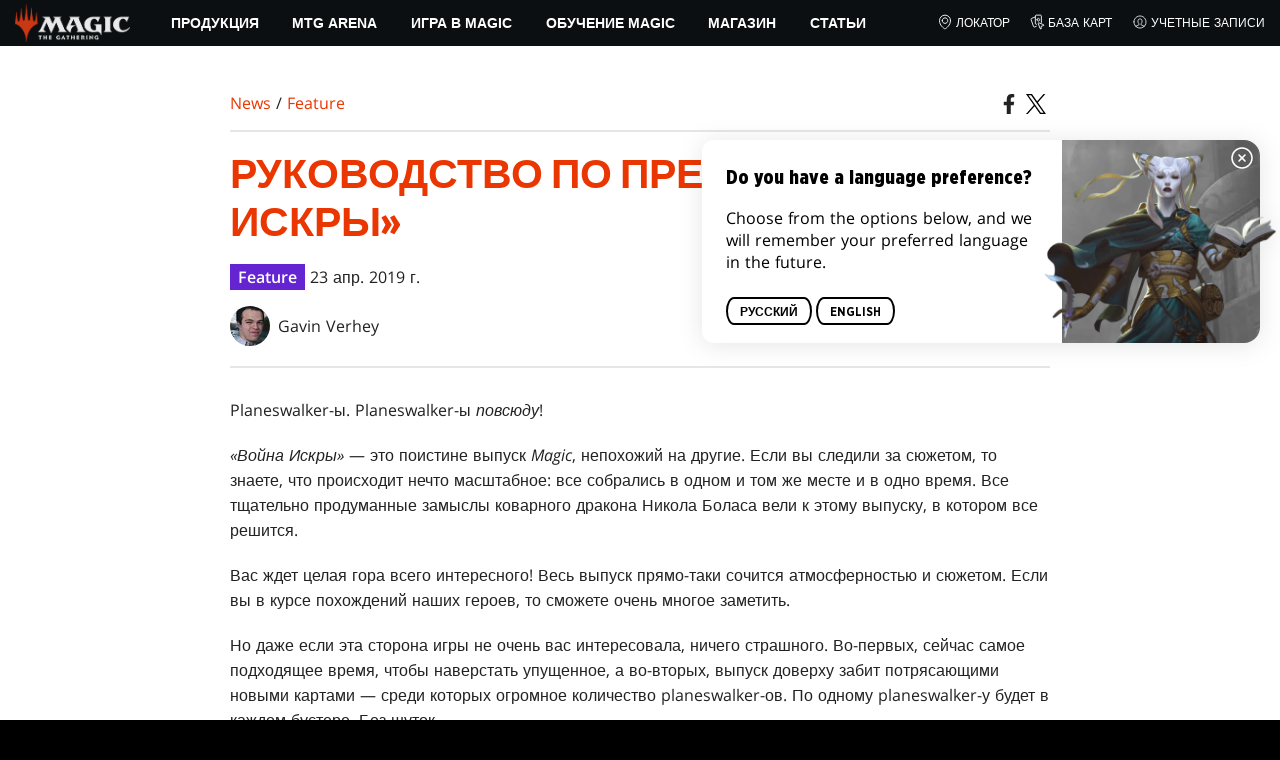

--- FILE ---
content_type: text/html; charset=utf-8
request_url: https://magic.wizards.com/ru/news/feature/war-of-the-spark-prerelease-primer
body_size: 57169
content:
<!doctype html><html data-n-head-ssr lang="ru-RU" data-n-head="%7B%22lang%22:%7B%22ssr%22:%22ru-RU%22%7D%7D"><head ><script>window.dataLayer=window.dataLayer||[],window.dataLayer.push({userProperties:{user_id:"",user_type:"",newsletter_opt_in:"",targeted_analytics_opt_in:""}})</script><meta data-n-head="ssr" charset="utf-8"><meta data-n-head="ssr" name="viewport" content="width=device-width, initial-scale=1"><meta data-n-head="ssr" data-hid="google-site-verification" name="google-site-verification" content="WquIfqfWtlm2X62GTeJ-5vDtRrbOVOIT6mFc3vAP5BQ"><meta data-n-head="ssr" data-hid="gsv" name="google-site-verification" content="IjersixWhzfN8VOx9F_Pqujt5-OxIFfqjjNAE3qnb_Q"><meta data-n-head="ssr" data-hid="i18n-og" property="og:locale" content="ru_RU"><meta data-n-head="ssr" data-hid="i18n-og-alt-en-US" property="og:locale:alternate" content="en_US"><meta data-n-head="ssr" data-hid="i18n-og-alt-zh-CN" property="og:locale:alternate" content="zh_CN"><meta data-n-head="ssr" data-hid="i18n-og-alt-zh-TW" property="og:locale:alternate" content="zh_TW"><meta data-n-head="ssr" data-hid="i18n-og-alt-zh-HK" property="og:locale:alternate" content="zh_HK"><meta data-n-head="ssr" data-hid="i18n-og-alt-fr-FR" property="og:locale:alternate" content="fr_FR"><meta data-n-head="ssr" data-hid="i18n-og-alt-de-DE" property="og:locale:alternate" content="de_DE"><meta data-n-head="ssr" data-hid="i18n-og-alt-it-IT" property="og:locale:alternate" content="it_IT"><meta data-n-head="ssr" data-hid="i18n-og-alt-ja-JP" property="og:locale:alternate" content="ja_JP"><meta data-n-head="ssr" data-hid="i18n-og-alt-ko-KR" property="og:locale:alternate" content="ko_KR"><meta data-n-head="ssr" data-hid="i18n-og-alt-pt-BR" property="og:locale:alternate" content="pt_BR"><meta data-n-head="ssr" data-hid="i18n-og-alt-es-ES" property="og:locale:alternate" content="es_ES"><meta data-n-head="ssr" data-hid="description" name="description" content="Гэвин рассказывает, как подготовиться к пререлизу выпуска «Война Искры»!"><meta data-n-head="ssr" data-hid="keywords" name="keywords" keywords="undefined"><meta data-n-head="ssr" data-hid="og:title" property="og:title" content="Руководство по пререлизу «Война Искры»"><meta data-n-head="ssr" data-hid="og:description" property="og:description" content="Гэвин рассказывает, как подготовиться к пререлизу выпуска «Война Искры»!"><meta data-n-head="ssr" data-hid="og:image" property="og:image" content="https://images.ctfassets.net/s5n2t79q9icq/6jncw0JrTIjhh6VdcvJX0L/5eece53e6df04d3ce3ca2fe2db1b7db8/lsFRdDvgW3_icon.jpg"><meta data-n-head="ssr" data-hid="twitter:card" property="twitter:card" content="summary_large_image"><meta data-n-head="ssr" data-hid="twitter:title" property="twitter:title" content="Руководство по пререлизу «Война Искры»"><meta data-n-head="ssr" data-hid="twitter:description" property="twitter:description" content="Гэвин рассказывает, как подготовиться к пререлизу выпуска «Война Искры»!"><meta data-n-head="ssr" data-hid="twitter:image" property="twitter:image" content="https://images.ctfassets.net/s5n2t79q9icq/6jncw0JrTIjhh6VdcvJX0L/5eece53e6df04d3ce3ca2fe2db1b7db8/lsFRdDvgW3_icon.jpg"><meta data-n-head="ssr" data-hid="og:type" property="og:type" content="website"><meta data-n-head="ssr" data-hid="og:url" property="og:url" content="https://magic.wizards.com/ru/news/feature/war-of-the-spark-prerelease-primer"><meta data-n-head="ssr" data-hid="og:site_name" property="og:site_name" content="MAGIC: THE GATHERING"><title>Руководство по пререлизу «Война Искры»</title><link data-n-head="ssr" rel="icon" type="image/x-icon" href="/assets/favicon.ico"><link data-n-head="ssr" data-hid="i18n-alt-en" rel="alternate" href="https://magic.wizards.com/en/news/feature/war-of-the-spark-prerelease-primer" hreflang="en"><link data-n-head="ssr" data-hid="i18n-alt-zh" rel="alternate" href="https://magic.wizards.com/zh-Hans/news/feature/war-of-the-spark-prerelease-primer" hreflang="zh"><link data-n-head="ssr" data-hid="i18n-alt-zh-CN" rel="alternate" href="https://magic.wizards.com/zh-Hans/news/feature/war-of-the-spark-prerelease-primer" hreflang="zh-CN"><link data-n-head="ssr" data-hid="i18n-alt-zh-TW" rel="alternate" href="https://magic.wizards.com/zh-Hant/news/feature/war-of-the-spark-prerelease-primer" hreflang="zh-TW"><link data-n-head="ssr" data-hid="i18n-alt-zh-HK" rel="alternate" href="https://magic.wizards.com/zh-Hant/news/feature/war-of-the-spark-prerelease-primer" hreflang="zh-HK"><link data-n-head="ssr" data-hid="i18n-alt-fr" rel="alternate" href="https://magic.wizards.com/fr/news/feature/war-of-the-spark-prerelease-primer" hreflang="fr"><link data-n-head="ssr" data-hid="i18n-alt-de" rel="alternate" href="https://magic.wizards.com/de/news/feature/war-of-the-spark-prerelease-primer" hreflang="de"><link data-n-head="ssr" data-hid="i18n-alt-it" rel="alternate" href="https://magic.wizards.com/it/news/feature/war-of-the-spark-prerelease-primer" hreflang="it"><link data-n-head="ssr" data-hid="i18n-alt-ja" rel="alternate" href="https://magic.wizards.com/ja/news/feature/war-of-the-spark-prerelease-primer" hreflang="ja"><link data-n-head="ssr" data-hid="i18n-alt-ko" rel="alternate" href="https://magic.wizards.com/ko/news/feature/war-of-the-spark-prerelease-primer" hreflang="ko"><link data-n-head="ssr" data-hid="i18n-alt-pt" rel="alternate" href="https://magic.wizards.com/pt-BR/news/feature/war-of-the-spark-prerelease-primer" hreflang="pt"><link data-n-head="ssr" data-hid="i18n-alt-ru" rel="alternate" href="https://magic.wizards.com/ru/news/feature/war-of-the-spark-prerelease-primer" hreflang="ru"><link data-n-head="ssr" data-hid="i18n-alt-es" rel="alternate" href="https://magic.wizards.com/es/news/feature/war-of-the-spark-prerelease-primer" hreflang="es"><link data-n-head="ssr" data-hid="i18n-can" rel="canonical" href="https://magic.wizards.com/ru/news/feature/war-of-the-spark-prerelease-primer"><script data-n-head="ssr" data-hid="semaphore-script" type="text/javascript" charset="utf-8">!function(){
          window.semaphore=window.semaphore||[],window.ketch=function(){
            window.semaphore.push(arguments)
          };
          var e=new URLSearchParams(document.location.search),
              o=e.has("property")?e.get("property"):"magic",
              n=document.createElement("script");
          n.type="text/javascript",
          n.src="https://global.ketchcdn.com/web/v3/config/hasbro/".concat(o,"/boot.js"),
          n.defer=n.async=!0,
          document.getElementsByTagName("head")[0].appendChild(n)
        }();</script><script data-n-head="ssr" data-hid="gtm-script">if(!window._gtm_init){window._gtm_init=1;(function(w,n,d,m,e,p){w[d]=(w[d]==1||n[d]=='yes'||n[d]==1||n[m]==1||(w[e]&&w[e][p]&&w[e][p]()))?1:0})(window,navigator,'doNotTrack','msDoNotTrack','external','msTrackingProtectionEnabled');(function(w,d,s,l,x,y){w[x]={};w._gtm_inject=function(i){if(w.doNotTrack||w[x][i])return;w[x][i]=1;w[l]=w[l]||[];w[l].push({'gtm.start':new Date().getTime(),event:'gtm.js'});var f=d.getElementsByTagName(s)[0],j=d.createElement(s);j.async=true;j.src='https://www.googletagmanager.com/gtm.js?id='+i;f.parentNode.insertBefore(j,f);};w[y]('GTM-P9XT3MP')})(window,document,'script','dataLayer','_gtm_ids','_gtm_inject')}</script><script data-n-head="ssr" data-hid="org-json-ld" type="application/ld+json">{
  "url": "https://magic.wizards.com/en",
  "logo": "https://images.ctfassets.net/s5n2t79q9icq/3dB5uyWzUH95O1ZPBNNUX5/6cff7c65a809285755ea24b164b6ac65/magic-logo.png?fm=webp",
  "name": "Magic: The Gathering",
  "@type": "Organization",
  "sameAs": [
    "https://www.facebook.com/MagicTheGathering",
    "https://twitter.com/wizards_magic",
    "https://www.instagram.com/wizards_magic/",
    "https://www.youtube.com/channel/UC8ZGymAvfP97qJabgqUkz4A",
    "https://www.twitch.tv/magic",
    "https://en.wikipedia.org/wiki/Magic:_The_Gathering"
  ],
  "@context": "https://schema.org"
}</script><script data-n-head="ssr" data-hid="article-json-ld" type="application/ld+json">{
  "@context": "https://schema.org",
  "@type": "Article",
  "headline": "Руководство по пререлизу «Война Искры»",
  "image": [
    "https://images.ctfassets.net/s5n2t79q9icq/6jncw0JrTIjhh6VdcvJX0L/5eece53e6df04d3ce3ca2fe2db1b7db8/lsFRdDvgW3_icon.jpg"
  ],
  "datePublished": "2019-04-23T00:00-08:00",
  "dateModified": "2022-11-15T22:50:26.951Z",
  "author": [
    {
      "@type": "Person",
      "name": "Gavin Verhey"
    }
  ],
  "publisher": [
    {
      "name": "Magic: The Gathering"
    }
  ],
  "url": "https://magic.wizards.com/ru/news/feature/war-of-the-spark-prerelease-primer"
}</script><style data-vue-ssr-id="b7d52e30:0 bc810302:0 eae2d398:0 946c05c6:0 4c83b126:0 b1b3b8d0:0 374acc92:0 3a1b44ed:0 799657db:0 85494fd4:0 366f9096:0 02aa0215:0 57004bae:0 146bb0db:0 6e282f1c:0 e73b002e:0 a5eb9fec:0 b1831c10:0 1ba2bf78:0 0f67c287:0 775d6145:0 778edac2:0 d11c2f98:0 fc6fc2fa:0 70dba171:0 314138da:0 1f7a77db:0">.nuxt-progress{background-color:#e83411;height:2px;left:0;opacity:1;position:fixed;right:0;top:0;transition:width .1s,opacity .4s;width:0;z-index:999999}.nuxt-progress.nuxt-progress-notransition{transition:none}.nuxt-progress-failed{background-color:red}
@font-face{font-display:swap;font-family:"Beleren";font-style:normal;font-weight:400;src:url(/assets/fonts/Beleren-Bold.woff2) format("woff2"),url(/assets/fonts/Beleren-Bold.woff) format("woff"),url(/assets/fonts/Beleren-Bold.ttf) format("truetype")}@font-face{font-display:swap;font-family:"Beleren Small Caps";font-style:normal;font-weight:400;src:url(/assets/fonts/Beleren-Small-Caps.woff2) format("woff2"),url(/assets/fonts/Beleren-Small-Caps.woff) format("woff"),url(/assets/fonts/Beleren-Small-Caps.ttf) format("truetype")}@font-face{font-display:swap;font-family:"Open Sans";font-style:italic;font-weight:300;src:local("Open Sans Light Italic"),local("OpenSans-LightItalic"),url(/assets/fonts/OpenSans-LightItalic-Ext.woff2) format("woff2");unicode-range:u+0100-024f,u+0259,u+1e??,u+2020,u+20a0-20ab,u+20ad-20cf,u+2113,u+2c60-2c7f,u+a720-a7ff}@font-face{font-display:swap;font-family:"Open Sans";font-style:italic;font-weight:300;src:local("Open Sans Light Italic"),local("OpenSans-LightItalic"),url(/assets/fonts/OpenSans-LightItalic.woff2) format("woff2");unicode-range:u+00??,u+0131,u+0152-0153,u+02bb-02bc,u+02c6,u+02da,u+02dc,u+2000-206f,u+2074,u+20ac,u+2122,u+2191,u+2193,u+2212,u+2215,u+feff,u+fffd}@font-face{font-display:swap;font-family:"Open Sans";font-style:italic;font-weight:400;src:local("Open Sans Italic"),local("OpenSans-Italic"),url(/assets/fonts/OpenSans-Italic-Ext.woff2) format("woff2");unicode-range:u+0100-024f,u+0259,u+1e??,u+2020,u+20a0-20ab,u+20ad-20cf,u+2113,u+2c60-2c7f,u+a720-a7ff}@font-face{font-display:swap;font-family:"Open Sans";font-style:italic;font-weight:400;src:local("Open Sans Italic"),local("OpenSans-Italic"),url(/assets/fonts/OpenSans-Italic.woff2) format("woff2");unicode-range:u+00??,u+0131,u+0152-0153,u+02bb-02bc,u+02c6,u+02da,u+02dc,u+2000-206f,u+2074,u+20ac,u+2122,u+2191,u+2193,u+2212,u+2215,u+feff,u+fffd}@font-face{font-display:swap;font-family:"Open Sans";font-style:italic;font-weight:600;src:local("Open Sans SemiBold Italic"),local("OpenSans-SemiBoldItalic"),url(/assets/fonts/OpenSans-SemiBoldItalic-Ext.woff2) format("woff2");unicode-range:u+0100-024f,u+0259,u+1e??,u+2020,u+20a0-20ab,u+20ad-20cf,u+2113,u+2c60-2c7f,u+a720-a7ff}@font-face{font-display:swap;font-family:"Open Sans";font-style:italic;font-weight:600;src:local("Open Sans SemiBold Italic"),local("OpenSans-SemiBoldItalic"),url(/assets/fonts/OpenSans-SemiBoldItalic.woff2) format("woff2");unicode-range:u+00??,u+0131,u+0152-0153,u+02bb-02bc,u+02c6,u+02da,u+02dc,u+2000-206f,u+2074,u+20ac,u+2122,u+2191,u+2193,u+2212,u+2215,u+feff,u+fffd}@font-face{font-display:swap;font-family:"Open Sans";font-style:italic;font-weight:700;src:local("Open Sans Bold Italic"),local("OpenSans-BoldItalic"),url(/assets/fonts/OpenSans-BoldItalic-Ext.woff2) format("woff2");unicode-range:u+0100-024f,u+0259,u+1e??,u+2020,u+20a0-20ab,u+20ad-20cf,u+2113,u+2c60-2c7f,u+a720-a7ff}@font-face{font-display:swap;font-family:"Open Sans";font-style:italic;font-weight:700;src:local("Open Sans Bold Italic"),local("OpenSans-BoldItalic"),url(/assets/fonts/OpenSans-BoldItalic.woff2) format("woff2");unicode-range:u+00??,u+0131,u+0152-0153,u+02bb-02bc,u+02c6,u+02da,u+02dc,u+2000-206f,u+2074,u+20ac,u+2122,u+2191,u+2193,u+2212,u+2215,u+feff,u+fffd}@font-face{font-display:swap;font-family:"Open Sans";font-style:italic;font-weight:800;src:local("Open Sans ExtraBold Italic"),local("OpenSans-ExtraBoldItalic"),url(/assets/fonts/OpenSans-ExtraBoldItalic-Ext.woff2) format("woff2");unicode-range:u+0100-024f,u+0259,u+1e??,u+2020,u+20a0-20ab,u+20ad-20cf,u+2113,u+2c60-2c7f,u+a720-a7ff}@font-face{font-display:swap;font-family:"Open Sans";font-style:italic;font-weight:800;src:local("Open Sans ExtraBold Italic"),local("OpenSans-ExtraBoldItalic"),url(/assets/fonts/OpenSans-ExtraBoldItalic.woff2) format("woff2");unicode-range:u+00??,u+0131,u+0152-0153,u+02bb-02bc,u+02c6,u+02da,u+02dc,u+2000-206f,u+2074,u+20ac,u+2122,u+2191,u+2193,u+2212,u+2215,u+feff,u+fffd}@font-face{font-display:swap;font-family:"Open Sans";font-style:normal;font-weight:300;src:local("Open Sans Light"),local("OpenSans-Light"),url(/assets/fonts/OpenSans-Light-Ext.woff2) format("woff2");unicode-range:u+0100-024f,u+0259,u+1e??,u+2020,u+20a0-20ab,u+20ad-20cf,u+2113,u+2c60-2c7f,u+a720-a7ff}@font-face{font-display:swap;font-family:"Open Sans";font-style:normal;font-weight:300;src:local("Open Sans Light"),local("OpenSans-Light"),url(/assets/fonts/OpenSans-Light.woff2) format("woff2");unicode-range:u+00??,u+0131,u+0152-0153,u+02bb-02bc,u+02c6,u+02da,u+02dc,u+2000-206f,u+2074,u+20ac,u+2122,u+2191,u+2193,u+2212,u+2215,u+feff,u+fffd}@font-face{font-display:swap;font-family:"Open Sans";font-style:normal;font-weight:400;src:local("Open Sans Regular"),local("OpenSans-Regular"),url(/assets/fonts/OpenSans-Regular-Ext.woff2) format("woff2");unicode-range:u+0100-024f,u+0259,u+1e??,u+2020,u+20a0-20ab,u+20ad-20cf,u+2113,u+2c60-2c7f,u+a720-a7ff}@font-face{font-display:swap;font-family:"Open Sans";font-style:normal;font-weight:400;src:local("Open Sans Regular"),local("OpenSans-Regular"),url(/assets/fonts/OpenSans-Regular.woff2) format("woff2");unicode-range:u+00??,u+0131,u+0152-0153,u+02bb-02bc,u+02c6,u+02da,u+02dc,u+2000-206f,u+2074,u+20ac,u+2122,u+2191,u+2193,u+2212,u+2215,u+feff,u+fffd}@font-face{font-display:swap;font-family:"Open Sans";font-style:normal;font-weight:600;src:local("Open Sans SemiBold"),local("OpenSans-SemiBold"),url(/assets/fonts/OpenSans-SemiBold-Ext.woff2) format("woff2");unicode-range:u+0100-024f,u+0259,u+1e??,u+2020,u+20a0-20ab,u+20ad-20cf,u+2113,u+2c60-2c7f,u+a720-a7ff}@font-face{font-display:swap;font-family:"Open Sans";font-style:normal;font-weight:600;src:local("Open Sans SemiBold"),local("OpenSans-SemiBold"),url(/assets/fonts/OpenSans-SemiBold.woff2) format("woff2");unicode-range:u+00??,u+0131,u+0152-0153,u+02bb-02bc,u+02c6,u+02da,u+02dc,u+2000-206f,u+2074,u+20ac,u+2122,u+2191,u+2193,u+2212,u+2215,u+feff,u+fffd}@font-face{font-display:swap;font-family:"Open Sans";font-style:normal;font-weight:700;src:local("Open Sans Bold"),local("OpenSans-Bold"),url(/assets/fonts/OpenSans-Bold-Ext.woff2) format("woff2");unicode-range:u+0100-024f,u+0259,u+1e??,u+2020,u+20a0-20ab,u+20ad-20cf,u+2113,u+2c60-2c7f,u+a720-a7ff}@font-face{font-display:swap;font-family:"Open Sans";font-style:normal;font-weight:700;src:local("Open Sans Bold"),local("OpenSans-Bold"),url(/assets/fonts/OpenSans-Bold.woff2) format("woff2");unicode-range:u+00??,u+0131,u+0152-0153,u+02bb-02bc,u+02c6,u+02da,u+02dc,u+2000-206f,u+2074,u+20ac,u+2122,u+2191,u+2193,u+2212,u+2215,u+feff,u+fffd}@font-face{font-display:swap;font-family:"Open Sans";font-style:normal;font-weight:800;src:local("Open Sans ExtraBold"),local("OpenSans-ExtraBold"),url(/assets/fonts/OpenSans-ExtraBold-Ext.woff2) format("woff2");unicode-range:u+0100-024f,u+0259,u+1e??,u+2020,u+20a0-20ab,u+20ad-20cf,u+2113,u+2c60-2c7f,u+a720-a7ff}@font-face{font-display:swap;font-family:"Open Sans";font-style:normal;font-weight:800;src:local("Open Sans ExtraBold"),local("OpenSans-ExtraBold"),url(/assets/fonts/OpenSans-ExtraBold.woff2) format("woff2");unicode-range:u+00??,u+0131,u+0152-0153,u+02bb-02bc,u+02c6,u+02da,u+02dc,u+2000-206f,u+2074,u+20ac,u+2122,u+2191,u+2193,u+2212,u+2215,u+feff,u+fffd}@font-face{font-display:swap;font-family:"Gotham Narrow";font-style:normal;font-weight:500;src:url(/assets/fonts/GothamNarrow-Medium.woff2) format("woff2")}@font-face{font-display:swap;font-family:"Gotham Narrow";font-style:normal;font-weight:600;src:url(/assets/fonts/GothamNarrow-Bold.woff2) format("woff2")}@font-face{font-display:swap;font-family:"Gotham Narrow";font-style:normal;font-weight:800;src:url(/assets/fonts/GothamNarrow-Black.woff2) format("woff2")}:root{--black:#000;--black-alpha0:transparent;--black-alpha10:rgba(0,0,0,.1);--black-alpha25:rgba(0,0,0,.25);--black-alpha50:rgba(0,0,0,.5);--black-alpha75:rgba(0,0,0,.75);--black-alpha90:rgba(0,0,0,.9);--white:#fff;--white-alpha0:hsla(0,0%,100%,0);--white-alpha10:hsla(0,0%,100%,.1);--white-alpha25:hsla(0,0%,100%,.25);--white-alpha50:hsla(0,0%,100%,.5);--white-alpha75:hsla(0,0%,100%,.75);--white-alpha90:hsla(0,0%,100%,.9);--magic-brand-red:#ea3601;--magic-brand-orange:#ff6000;--discord-brand-color:#404fec;--facebook-brand-color:#0d77fb;--instagram-brand-color:#405de6;--twitter-brand-color:#1da1f2;--tiktok-brand-color:#fe2c55;--twitch-brand-color:#9436ff;--youtube-brand-color:#ff0100;--system-font-family:-apple-system,system-ui,-apple-system,Segoe UI,Roboto,Ubuntu,Cantarell,Noto Sans,sans-serif,"Segoe UI",Roboto,"Helvetica Neue",Arial,"Noto Sans",sans-serif,"Apple Color Emoji","Segoe UI Emoji","Segoe UI Symbol","Noto Color Emoji";--base-font-color:var(--white);--base-font-family:"Open Sans",Arial,sans-serif;--base-font-size:16px;--base-word-spacing:1px;--strong-font-family:"Gotham Narrow",Arial,serif;--magic-font-family:"Beleren",serif;--magic-font-family-small-caps:"Beleren Small Caps",serif;--html-background:var(--black);--max-site-width:2160px;--default-max-content-width:1440px;--site-header-height:54px;--site-header-z-index:100;--swiper-overflow:visible;--auto-card-label-color:#eb2c06;--easeInSine:cubic-bezier(0.47,0,0.745,0.715);--easeInCubic:cubic-bezier(0.55,0.055,0.675,0.19);--easeInQuint:cubic-bezier(0.755,0.05,0.855,0.06);--easeInCirc:cubic-bezier(0.6,0.04,0.98,0.335);--easeOutSine:cubic-bezier(0.39,0.575,0.565,1);--easeOutCubic:cubic-bezier(0.215,0.61,0.355,1);--easeOutQuint:cubic-bezier(0.23,1,0.32,1);--easeOutCirc:cubic-bezier(0.075,0.82,0.165,1);--easeInOutSine:cubic-bezier(0.445,0.05,0.55,0.95);--easeInOutCubic:cubic-bezier(0.645,0.045,0.355,1);--easeInOutQuint:cubic-bezier(0.86,0,0.07,1);--easeInOutCirc:cubic-bezier(0.785,0.135,0.15,0.86);--easeInQuad:cubic-bezier(0.55,0.085,0.68,0.53);--easeInQuart:cubic-bezier(0.895,0.03,0.685,0.22);--easeInExpo:cubic-bezier(0.95,0.05,0.795,0.035);--easeInBack:cubic-bezier(0.6,-0.28,0.735,0.045);--easeOutQuad:cubic-bezier(0.25,0.46,0.45,0.94);--easeOutQuart:cubic-bezier(0.165,0.84,0.44,1);--easeOutExpo:cubic-bezier(0.19,1,0.22,1);--easeOutBack:cubic-bezier(0.175,0.885,0.32,1.275);--easeInOutQuad:cubic-bezier(0.455,0.03,0.515,0.955);--easeInOutQuart:cubic-bezier(0.77,0,0.175,1);--easeInOutExpo:cubic-bezier(1,0,0,1);--easeInOutBack:cubic-bezier(0.68,-0.55,0.265,1.55)}html{-ms-text-size-adjust:100%;-webkit-text-size-adjust:100%;-moz-osx-font-smoothing:grayscale;-webkit-font-smoothing:antialiased;background:#000;background:var(--html-background);box-sizing:border-box;color:#fff;color:var(--base-font-color,#fff);font-family:"Open Sans",Arial,sans-serif;font-family:var(--base-font-family);font-size:16px;font-size:var(--base-font-size);word-spacing:1px;word-spacing:var(--base-word-spacing)}*,:after,:before{box-sizing:border-box;margin:0}[role=button],[type=button],[type=reset],[type=submit],button{cursor:pointer}h1,h2,h3,h4,h5,h6{font-family:"Gotham Narrow",Arial,serif;font-family:var(--strong-font-family);font-weight:800;text-transform:uppercase}a{color:#ea3601;color:var(--theme-link-color,#ea3601);outline:none;-webkit-text-decoration:none;text-decoration:none;will-change:filter}a:focus,a:hover{filter:drop-shadow(0 0 8px #ea3601);filter:drop-shadow(0 0 8px var(--theme-link-color,#ea3601))}a:active{color:#b93b0d;color:var(--theme-link-color--active,#b93b0d)}img{vertical-align:middle}option{color:rgba(0,0,0,.9);color:var(--black-alpha90)}dialog:focus-visible{outline:none}.__nuxt-error-page{min-height:66vh;position:relative!important}swiper-container::part(scrollbar){position:relative!important}swiper-container::part(scrollbar){--swiper-scrollbar-bg-color:rgba(0,0,0,.33);--swiper-scrollbar-drag-bg-color:#e83411;--swiper-scrollbar-sides-offset:80px;--swiper-scrollbar-bottom:0;margin:2rem 0 0;margin:var(--swiper-scrollbar-margin,2rem 0 0)}swiper-container::part(scrollbar):after{content:"";cursor:grab;height:40px;left:50%;position:absolute;top:50%;transform:translate(-50%,-50%);width:100%;z-index:1}swiper-container::part(scrollbar):active:after{cursor:grabbing}.swiper,.swiper-container{overflow:visible!important;overflow:var(--swiper-overflow,visible)!important;touch-action:pan-y}.swiper-wrapper{display:flex}.swiper-slide{height:auto!important;height:var(--swiper-slide-height,auto)!important}.swiperArrows-absolute{cursor:pointer;display:none;position:absolute;top:50%;transform:translateY(-50%);z-index:1}@media(min-width:1024px){.swiperArrows-absolute{display:inline-block}}.swiper-button-lock{display:none!important;pointer-events:none!important}.swiperPrev-absolute{left:0}.swiperNext-absolute{right:0}.swiperPrev-absolute--5{left:-5%}.swiperNext-absolute--5{right:-5%}deck-list{white-space:pre}.u-text-center{text-align:center}.u-sr-only{border:0;color:transparent;font:0/0 a;text-shadow:none}.u-img-responsive{height:auto;max-width:100%}.u-br-12{border-radius:12px;overflow:hidden}.hidden{display:none!important}
.css-8VpUG{-webkit-clip-path:content-box;clip-path:content-box;margin:0 auto;max-width:var(--max-site-width)}.css-rgoyv{-webkit-backdrop-filter:blur(2px);backdrop-filter:blur(2px);background:var(--black-alpha75);bottom:0;left:0;position:fixed;right:0;top:0;z-index:calc(var(--site-header-z-index) - 1)}
.css-RbpHS{height:1px;left:-999px;left:0;overflow:hidden;position:absolute;top:auto;width:1px;z-index:-2}.css-RbpHS:focus{border:1px dashed var(--black)}.css-RbpHS:active,.css-RbpHS:focus{background:var(--black);color:var(--white);font-size:.875rem;font-weight:600;height:var(--site-header-height);left:0;outline:none;overflow:auto;padding:1.15em 0 1em;position:fixed;right:0;text-align:center;-webkit-text-decoration:underline;text-decoration:underline;top:0;width:auto;z-index:800}
.css-pwZO0{--theme-link-color:#ea3601;--theme-link-color--active:#b93b0d;--theme-accent-color:#ea4b12;--logo-width:115px;--bar-bg-color:#0c0f11;--bar-padding:0 15px;--bar-justify:center;--bar-links-display:none;--bar-link-gap:20px;--bar-link-color:var(--white);--bar-link-icon-size:1.3em;--burger-display:block;--nav-display:none;--navigation-padding:6px 15px;--navigation-display:none;--drawer-max-width:320px;--drawer-top-padding:var(--site-header-height)}@media(min-width:1024px){.css-pwZO0{--bar-justify:flex-start;--bar-links-display:block;--burger-display:none;--nav-display:block;--navigation-display:flex}}.css-ijoWq{background-color:var(--bar-bg-color);position:sticky;top:0;z-index:var(--site-header-z-index)}.css-IPddW{display:var(--nav-display);height:100%}.css-7Mm5k{align-items:center;background-color:var(--bar-bg-color);display:flex;height:var(--site-header-height);justify-content:var(--bar-justify);margin:0 auto;max-width:calc(var(--default-max-content-width) + 30px);padding:var(--bar-padding);position:relative}.css-KIU28{display:none}.css-QgeYR{list-style:none;padding:0 1.5em}.css-QgeYR,.css-QgeYR li{height:100%}.css-QgeYR .css-rCH-s{align-items:center;background:transparent;border:none;color:var(--white);display:inline-flex;font-size:.875rem;font-weight:700;height:100%;justify-content:center;padding:0 1.2em;text-transform:uppercase}.css-QgeYR .css-rCH-s:focus,.css-QgeYR .css-rCH-s:hover{color:var(--theme-link-color);filter:drop-shadow(0 0 8px var(--theme-link-color));outline:none}.css-QgeYR .css-rCH-s:active{color:var(--theme-link-color--active)}.css-QgeYR .css-pLDdE{position:relative}.css-QgeYR .css-pLDdE:after{border:9px solid transparent;border-top:11px solid var(--theme-accent-color);content:"";display:block;left:50%;position:absolute;top:100%;transform:translateX(-9px);z-index:1000}.css-bbSbK{display:var(--burger-display);left:15px;position:absolute;top:50%;transform:translateY(-50%)}.css-Obhd0{flex:0 0 auto;width:var(--logo-width)}.css-wXlq4{height:auto;width:100%}.css-hZhFq{display:var(--bar-links-display);margin-left:auto}.css-UHKKC{list-style:none;margin-right:calc(0px - var(--bar-link-gap)/2);padding:0}.css-OrBaX{color:var(--bar-link-color);font-size:.75rem;line-height:1;margin:0 calc(var(--bar-link-gap)/2);text-transform:uppercase}.css-OrBaX:focus,.css-OrBaX:hover{color:var(--theme-link-color);filter:drop-shadow(0 0 8px var(--theme-link-color))}.css-OrBaX:active{color:var(--theme-link-color--active)}.css-Y58\+d{height:var(--bar-link-icon-size);margin-right:.25em;width:var(--bar-link-icon-size)}.css-pbj5P{height:100%;left:0;max-width:var(--drawer-max-width);position:fixed;top:0;transform:translateX(-100%) translateZ(0);transition:transform .3s var(--easeOutCirc);width:80vw;z-index:-1}.css-pbj5P.css-eVLZA{transform:translateX(0) translateZ(0)}.css-ZtHNW{background-color:var(--black);height:100%;padding:var(--drawer-top-padding) 0 0}.css-yDRko{list-style:none;max-height:100%;overflow:auto;padding:0}.css-NK8Pc{border-top:1px solid hsla(0,0%,100%,.1);list-style:none;padding:0}.css-w3STG .css-rCH-s{color:var(--white);font-weight:600;padding:.75em 1.5em .75em 2em}.css-w3STG .css-rCH-s:active,.css-w3STG .css-rCH-s:hover{color:var(--theme-link-color)}.css--dVAy .css-w3STG .css-rCH-s{font-weight:inherit}.css-w3STG .css-OrBaX{font-size:.875rem;padding:1em}.css-NPCbI{min-height:100px;width:100%}.css-g77Qr{background-color:var(--black);position:sticky;top:0}.css-guqOt{font-size:.9em;font-weight:700;position:relative;text-transform:uppercase}.css-guqOt:after{background-color:#ea4b12;content:"";display:block;height:2px;position:absolute;top:calc(100% + 2px);width:26px}.css-3kNYm{height:1.375em;margin-left:auto;width:1.375em}.css-GkXm9{position:absolute;transform:translateX(calc(-100% - 5px))}.css-k3\+MB{height:100%;width:100%}.css-fLm0P{background-color:var(--black);border-top:3px solid var(--theme-accent-color);left:0;padding:2em 0;position:fixed;top:var(--drawer-top-padding);width:100vw;z-index:-1}.css-owYot{margin-bottom:1em;max-width:200px}.css-4isMn{height:100%;left:0;position:fixed;right:0;top:var(--site-header-height)}.css-Sv21e{display:flex;margin:0 auto;max-width:var(--default-max-content-width);padding:0}.css-lvUQK{margin:0 2em}.css-KeIPk,.css-lvUQK{list-style:none;padding:0}.css-JkMvT{font-weight:700;text-transform:uppercase}.css-JkMvT:after{background-color:var(--theme-accent-color);content:"";display:block;height:2px;margin:3px 0 6px;width:26px}.css-x4ztt{align-items:center;color:var(--white-alpha75);display:inline-flex;flex-direction:column;justify-content:center;margin:4px 0}.css-x4ztt:active,.css-x4ztt:focus,.css-x4ztt:hover{color:var(--theme-link-color)}.css-Sy8YD{font-weight:700}.css-IdCc8{outline:none}.css-NKAb-{pointer-events:none}.css--E4Rg{position:relative;z-index:-2}.css--E4Rg.css-GQo9U{filter:blur(2px)}.css--E4Rg.css-GQo9U:after{background:var(--black-alpha75);bottom:0;content:"";left:0;position:absolute;right:0;top:0;z-index:100}
.css-GvEcW{--max-width:1200px}.css-Okwuj{padding:12px;position:relative}.css-Okwuj:before{background-color:var(--black);bottom:0;content:"";left:0;position:absolute;right:0;top:0;z-index:-1}.css-EP8jX{margin:0 auto;max-width:var(--max-width)}.css-hUA5l{padding:0 10px}
.css-V7\+d5{display:flex}.css-V7\+d5.css-simOn{display:inline-flex}.css-V7\+d5.css-qYndh{height:100%;width:100%}.css-V7\+d5.css-rZ8nS{height:100%}.css-V7\+d5.css-7gtHY{width:100%}.css-uKHBa{justify-content:flex-start}.css-tEXox{justify-content:flex-end}.css-zaJql{justify-content:center}.css-SY8hn{justify-content:space-around}.css-lHyHX{justify-content:space-between}.css-Y\+iIE{justify-content:space-evenly}.css-omMmf{align-items:flex-start}.css-P73fn{align-items:flex-end}.css-EbWDK{align-items:center}.css-ySvRo{align-items:stretch}
.css-MptDd{--article-background:#fff;--article-color:#222;--article-title-color:#ea3601;--article-header-border:2px solid #e5e7e6;--article-body-color:inherit;--article-body-line-height:1.6;--article-body-padding:30px 0;--article-img-margin:1em 0;--article-p-margin:0 0 1.25rem;--article-meta-margin:1em 0 0;--author-thumb-size:40px;--social-icon-color:inherit;--social-icon-size:20px;--article-footer-border--top:2px solid #e5e7e6;--article-footer-padding:2em 0;--article-tag-background:#6424d2;--article-visited-link-color:#6424d2}.css-ABgHt{background:var(--article-background);color:var(--article-color);min-height:90vh;overflow-x:clip}.css-T6X4d{margin:0 auto;max-width:820px;max-width:var(--article-container-max-width,820px);padding:30px 0;padding:var(--article-container-padding,30px 0);width:95vw;width:var(--article-container-width,95vw)}@media(min-width:1250px){.css-T6X4d{width:auto}}.css-NO0y2{align-items:flex-end;display:flex;justify-content:space-between}.css-VITSi{margin:1em 0;margin:var(--article-breadcrumb-margin,1em 0)}.css-39JfO{border:var(--article-header-border);border-left:0;border-right:0;padding:1.25em 0}.css-U6wsT{margin:var(--article-meta-margin)}.css-zGeE3{background:var(--article-tag-background);color:#fff;display:inline-block;font-weight:600;line-height:1.25;padding:.2em .5em}.css-zGeE3~.css-zGeE3{margin-left:.33em}.css-Ulkak{color:var(--article-title-color)}.css-V9Nnw{flex-wrap:wrap;gap:.5em 1em;margin:1em 0 0}.css-W1hvw,.css-V9Nnw{align-items:center;display:flex}.css-W1hvw{color:inherit}.css-IqqMm{margin:0}.css-jb7gJ{border-radius:50%;display:inline-block;height:var(--author-thumb-size);margin-right:.5em;overflow:hidden;width:var(--author-thumb-size)}.css-jb7gJ .css-5UcHy{aspect-ratio:1/1;height:100%;-o-object-fit:cover;object-fit:cover;width:100%}.css-H1dF5{color:var(--article-body-color);line-height:var(--article-body-line-height);margin:0 auto;max-width:100%;max-width:var(--article-body-max-width,100%);padding:var(--article-body-padding)}.css-H1dF5 h1,.css-H1dF5 h2,.css-H1dF5 h3,.css-H1dF5 h4,.css-H1dF5 h5,.css-H1dF5 h6{margin:0}.css-H1dF5 img{margin:var(--article-img-margin);max-width:100%}.css-H1dF5 p,.css-H1dF5>div{margin:var(--article-p-margin)}.css-H1dF5 pre code{white-space:pre-wrap}.css-H1dF5 hr{margin:2em 0}.css-H1dF5 a:visited{color:var(--article-visited-link-color)}.css--ns6x{display:flex;justify-content:center;margin:2em 0}.css-Jw3os{align-items:flex-end;display:flex;justify-content:flex-end;padding:1em 0}.css--9nNR{color:var(--social-icon-color);height:var(--social-icon-size);margin:0 .2em;width:var(--social-icon-size)}.css-PbQVI{border-top:var(--article-footer-border--top);display:flex;padding:var(--article-footer-padding)}.css-XjY7o{grid-gap:1em;display:grid;gap:1em;grid-template-columns:1fr;margin:0 auto;max-width:960px;max-width:var(--related-articles-max-width,960px);padding:30px 0;padding:var(--related-articles-padding,30px 0)}@media(min-width:768px){.css-XjY7o{grid-template-columns:repeat(3,1fr);margin-top:54px}}.css-ABgHt .datatable-wrapper{margin-bottom:20px}.css-ABgHt .datatable-container{overflow:auto}.css-ABgHt .datatable-table{margin:0}.css-ABgHt th[data-sortable]{background:#f9f9f9;padding:10px 22px 10px 10px}.css-ABgHt th[data-sortable] button{font-weight:700}.css-ABgHt .datatable-top{margin:16px 0}@media(min-width:768px){.css-ABgHt .datatable-top{align-items:center;display:flex;justify-content:space-between}}.css-ABgHt .datatable-selector{-webkit-appearance:none;-moz-appearance:none;appearance:none;background:transparent;border:1px solid #ddd;border:var(--data-table-selector-border,1px solid #ddd);border-radius:4px;color:inhreit;color:var(--data-table-selector-color,inhreit);font-size:16px;font-weight:600;line-height:1;outline:none;padding:6px 30px 6px 9px}.css-ABgHt .datatable-dropdown label{position:relative;text-transform:capitalize}.css-ABgHt .datatable-dropdown label:after{background:url(/_nuxt/a25a538be5577928354e70d13f59b5a7.svg);background-position:50%;background-size:cover;content:"";display:block;height:10px;left:50px;margin-top:-5px;pointer-events:none;position:absolute;top:50%;width:10px}.css-ABgHt .datatable-search{margin:16px 0;position:relative;width:100%}.css-ABgHt .datatable-search:after{background:url(/_nuxt/dfbab1963e2dea7854364f261602c5ce.svg);background-position:50%;background-size:cover;content:"";display:block;height:18px;left:14px;margin-top:-9px;pointer-events:none;position:absolute;top:50%;width:18px}@media(min-width:768px){.css-ABgHt .datatable-search{margin:0 0 0 auto;max-width:300px}}.css-ABgHt .datatable-search input[type=search]::-webkit-search-cancel-button,.css-ABgHt .datatable-search input[type=search]::-webkit-search-decoration,.css-ABgHt .datatable-search input[type=search]::-webkit-search-results-button,.css-ABgHt .datatable-search input[type=search]::-webkit-search-results-decoration{-webkit-appearance:none}.css-ABgHt .datatable-search .datatable-input{-webkit-appearance:none;border:1px solid #ddd;border-radius:24px;color:inhreit;color:var(--data-table-input-color,inhreit);display:inline-block;font-size:16px;outline:none;padding:13px .75em 11px 42px;width:100%}.css-ABgHt .datatable-search .datatable-input::-moz-placeholder{color:#767676}.css-ABgHt .datatable-search .datatable-input::placeholder{color:#767676}.css-ABgHt .datatable-table .datatable-sorter{background:none;border:none;color:#767676;color:var(--data-table-sorter-color,#767676);padding:0;position:relative;-webkit-text-decoration:none;text-decoration:none}.css-ABgHt .datatable-table .datatable-sorter:before{border-bottom:5px solid #cfcfcf;border-left:3px solid transparent;border-right:3px solid transparent;border-top-color:transparent;content:"";height:0;left:calc(100% + 6px);margin-top:-3px;position:absolute;top:50%;transform:translateY(-50%);width:0}.css-ABgHt .datatable-table .datatable-sorter:after{border-bottom-color:#535356;border-left:3px solid transparent;border-right:3px solid transparent;border-top:5px solid #cfcfcf;content:"";height:0;left:calc(100% + 6px);margin-top:7px;position:absolute;top:50%;transform:translateY(-50%);transform:translateY(calc(-100% - 1px));width:0}.css-ABgHt .datatable-ascending .datatable-sorter{color:#333}.css-ABgHt .datatable-ascending .datatable-sorter:before{border-bottom-color:#ea3601;border-bottom-color:var(--data-table-sorter-active-color,#ea3601)}.css-ABgHt .datatable-descending .datatable-sorter{color:#333}.css-ABgHt .datatable-descending .datatable-sorter:after{border-top-color:#ea3601;border-top-color:var(--data-table-sorter-active-color,#ea3601)}.css-ABgHt .datatable-bottom{border-radius:3px;margin-top:20px;overflow:hidden}@media(min-width:768px){.css-ABgHt .datatable-bottom{align-items:center;display:flex;justify-content:space-between}}.css-ABgHt .datatable-pagination-list{align-items:center;border-radius:4px;display:flex;justify-content:center;margin:16px 0;overflow:hidden}@media(min-width:768px){.css-ABgHt .datatable-pagination-list{margin:0}}.css-ABgHt .datatable-pagination-list li{list-style:none}.css-ABgHt .datatable-pagination-list-item-link{background:none;border:none;padding:none}.css-ABgHt email-signup{display:block;margin:1.25em 0}.css-ABgHt magic-card{display:inline-block;margin:0 0 1em;vertical-align:top;width:265px;width:var(--magic-card-width,265px)}.css-ABgHt spatial-card{display:inline-flex;margin:1em;vertical-align:top}.css-ABgHt table{border:1px solid #ddd;border-collapse:collapse;margin:2em 0;width:100%}.css-ABgHt table td,.css-ABgHt table th{border:1px solid #ddd;padding:1em}.css-ABgHt ol,.css-ABgHt ul{margin:var(--article-p-margin)}.css-ABgHt hr{border:none;border-top:1px solid #ddd}.css-ABgHt .cards-layout li{list-style:none;padding:0}.css-ABgHt .showHideListItems{border:none!important}.css-ABgHt .showHideListItems{margin-bottom:1em}.css-ABgHt .showHideListItems img{display:block;margin:1em auto;max-width:100%}.css-ABgHt .showHideListItems dt{background:#212121;color:#fff;cursor:pointer;padding:10px 15px 6px}.css-ABgHt .showHideListItems dt h2{margin:0}.css-ABgHt .showHideListItems dd{display:none}.css-ABgHt .showHideListItems dt.open~dd{display:block}.css-ABgHt .resizing-cig{float:none!important;min-width:0!important;min-width:auto!important;width:auto!important}.css-ABgHt .resizing-cig{align-items:center;display:inline-flex;flex-direction:column}.css-ABgHt .resizing-cig .rtecenter,.css-ABgHt .resizing-cig img{width:100%!important}.css-ABgHt .flipping-image{display:inline-block}.css-ABgHt .figure-wrapper{margin:0 0 2em;text-align:center}.css-ABgHt .figure-wrapper figure{display:inline-block}.css-ABgHt .figure-wrapper figure figcaption{font-size:.9em}.css-ABgHt iframe{max-width:100%!important}.css-ABgHt iframe{margin:var(--article-p-margin)}.css-ABgHt iframe[src^="https://player.twitch.tv/"],.css-ABgHt iframe[src^="https://www.youtube.com/"]{height:auto!important;width:100%!important}.css-ABgHt iframe[src^="https://player.twitch.tv/"],.css-ABgHt iframe[src^="https://www.youtube.com/"]{aspect-ratio:16/9;margin:var(--article-p-margin)}.css-ABgHt .rtecenter{text-align:center}.css-ABgHt .rtecenter magic-card{height:auto!important;margin:1.5em 0!important;width:265px!important}.css-ABgHt .rtecenter magic-card{display:inline-block}.css-ABgHt li.list-unstyled{list-style:none;padding:0}.css-ABgHt .card-block-selector.card-block-selector{margin:1em auto;max-width:300px}.css-ABgHt .strike-through{clear:both;color:#212121;font-size:2.5rem;font-weight:300;padding:0 30px;position:relative;text-align:center;text-transform:uppercase}.css-ABgHt .strike-through span{background-color:#fff;background-size:auto auto;display:inline;padding:0 10px;position:relative;white-space:pre-wrap}.css-ABgHt .strike-through:before{background:#bdbdbd;content:"";height:1px;left:0;margin-top:-1px;position:absolute;top:50%;width:100%;z-index:0}.css-ABgHt .wiz-autocard-card{display:inline-block;margin:0 .5em 1em;width:223px}.css-ABgHt .legacy_content img{border:0!important}.css-ABgHt .legacy_content img{display:block;height:auto;margin:0 auto;max-width:100%;padding-bottom:15px;padding-right:15px}.css-ABgHt .legacy_content img.full-page{margin:0 auto;max-width:100%}.css-oszX9{text-align:center}
.css-1\+IR9{--button-bg-color:var(--white);--button-border-color:var(--white);--button-border-radius:8px/50%;--button-font-family:var(--strong-font-family);--button-font-size:18px;--button-font-weight:600;--button-text-transform:uppercase;--button-padding:0.55em 1em 0.45em}html[lang=ja-JP] .css-1\+IR9,html[lang=zh-Hans] .css-1\+IR9,html[lang=zh-Hant] .css-1\+IR9{--button-padding:0.6em 1.75em 0.4em}.css-1\+IR9:disabled{opacity:.5;pointer-events:none}.css-1\+IR9.css-WC8Ng{--button-font-size:12px}.css-1\+IR9.css-Wb6wt{--button-font-size:15px}.css-1\+IR9.css-MmzC5{--button-font-size:22px}.css-1\+IR9.css-1TpMg{--button-border-radius:6px}.css-1\+IR9.css-1TpMg:focus{filter:none}.css-1\+IR9.css-1TpMg:hover{background:var(--black);color:var(--white);filter:none}.css-1\+IR9.css--jmSe{background:transparent;border:none;bottom:0;left:0;opacity:0;position:absolute;right:0;top:0;width:100%}.css-mEZKn{align-content:center;align-items:center;background-color:var(--button-bg-color);border-color:var(--button-border-color);border-radius:var(--button-border-radius);border-style:solid;border-width:2px;color:#222;color:var(--theme-button-color,#222);display:inline-flex;font-family:var(--button-font-family);font-size:var(--button-font-size);font-weight:var(--button-font-weight);justify-content:center;justify-items:center;line-height:1;outline:none;padding:var(--button-padding);place-content:center;place-items:center;text-align:center;-webkit-text-decoration:none;text-decoration:none;text-shadow:none;text-transform:var(--button-text-transform);will-change:transform}.css-mEZKn::-moz-focus-inner{border:none}.css-mEZKn:focus,.css-mEZKn:hover{filter:drop-shadow(0 0 8px var(--theme-accent-color))}.css-mEZKn:active{color:#222;color:var(--theme-button-color,#222);transform:translateY(1px)}.css-fZ0hG{background:transparent;border:2px solid;color:currentColor}.css-fZ0hG:focus,.css-fZ0hG:hover{color:var(--theme-accent-color)}.css-zSAoV{border-color:currentColor}.css-zSAoV:focus{filter:none}.css-zSAoV:hover{color:var(--theme-accent-color);filter:none}.css-0sC8e{background:transparent;border:none;border-radius:0;color:inherit;font-family:inherit;font-weight:inherit;padding:0;text-align:left;text-transform:none}.css-0sC8e:focus,.css-0sC8e:hover{color:inherit;filter:none}.css-wjuOa{display:none}
.css-ZAN76{font-size:36px;line-height:1.2}@media screen and (min-width:320px){.css-ZAN76{font-size:calc(34.5px + .46875vw)}}@media screen and (min-width:1600px){.css-ZAN76{font-size:42px}}.css-S3WFH{font-size:30px;line-height:1.2}@media screen and (min-width:320px){.css-S3WFH{font-size:calc(28.5px + .46875vw)}}@media screen and (min-width:1600px){.css-S3WFH{font-size:36px}}.css-Ur81b{font-size:24px;line-height:1.2}@media screen and (min-width:320px){.css-Ur81b{font-size:calc(22.5px + .46875vw)}}@media screen and (min-width:1600px){.css-Ur81b{font-size:30px}}.css-blB8m{font-size:18px;line-height:1.2}@media screen and (min-width:320px){.css-blB8m{font-size:calc(16.5px + .46875vw)}}@media screen and (min-width:1600px){.css-blB8m{font-size:24px}}.css-mxE4Y{font-size:16px;line-height:1.2}@media screen and (min-width:320px){.css-mxE4Y{font-size:calc(14.5px + .46875vw)}}@media screen and (min-width:1600px){.css-mxE4Y{font-size:22px}}.css-ApGFf{font-size:14px;line-height:1.2}@media screen and (min-width:320px){.css-ApGFf{font-size:calc(12.5px + .46875vw)}}@media screen and (min-width:1600px){.css-ApGFf{font-size:20px}}.css-i1S\+o{clip:rect(0,0,0,0);border:0;height:1px;margin:-1px;overflow:hidden;padding:0;position:absolute;width:1px}
.css-69rKc{margin:0 auto;max-width:calc(var(--container-max-width) + 3.5rem);max-width:calc(var(--container-max-width) + var(--container-padding-x, 1.75rem) + var(--container-padding-x, 1.75rem));padding:0 1.75rem;padding:0 var(--container-padding-x,1.75rem);width:100%}
.css-P1ULX{border-radius:12px;border-radius:var(--hub-card-border-radius,12px);display:flex;flex-direction:column;overflow:hidden}.css-P1ULX.css-Z6-Un{margin:0 auto;max-width:300px}@media(min-width:1024px){.css-P1ULX.css-Z6-Un{max-width:none}}.css-SbIaB{--magic-card-max-width:400px;padding:1em 1.25em;position:relative}.css-SbIaB:before{background:var(--black);border-radius:12px 12px 0 0;border-radius:var(--hub-card-border-radius,12px) var(--hub-card-border-radius,12px) 0 0;bottom:0;content:"";left:0;position:absolute;right:0;top:80%}.css-i5I94{background:var(--articles-hub-card-background,var(--black));color:var(--articles-hub-card-color,var(--white));display:flex;flex:1;flex-direction:column;font-size:16px;padding:1em;position:relative}@media screen and (min-width:320px){.css-i5I94{font-size:calc(11px + 1.5625vw)}}@media screen and (min-width:1600px){.css-i5I94{font-size:36px}}.css-i5I94 .css-Km4tb{margin:0 0 1em;max-width:640px;text-transform:none}.css-bA3nw{color:var(--white);cursor:pointer}.css-bA3nw:hover{filter:none}.css-bA3nw:focus .css-Km4tb,.css-bA3nw:hover .css-Km4tb{color:var(--theme-link-color)}.css-HjAJ5{background:rgba(0,0,0,.88);background:var(--articles-hub-card-media-background,rgba(0,0,0,.88))}.css-3uhfO{cursor:pointer}.css-gtlGW{height:100%!important;position:absolute!important}.css-KLPvC{background:#e83411;background:var(--tag-background,#e83411);color:var(--white);display:var(--tag-display);font-size:12px;font-weight:700;letter-spacing:.2em;margin:0 0 1em;padding:.25em .5em;position:absolute;text-transform:uppercase;top:0;transform:translateY(-50%)}.css-7oRnJ{align-items:center;color:var(--byline-color);display:flex;flex-wrap:wrap;font-size:11px;gap:1em;gap:var(--byline-gap,1em);margin:var(--byline-margin);margin-top:auto}@media screen and (min-width:320px){.css-7oRnJ{font-size:calc(10.25px + .23438vw)}}@media screen and (min-width:1600px){.css-7oRnJ{font-size:14px}}.css-7oRnJ .css-gKJw\+{border-radius:50%;height:2em;-o-object-fit:cover;object-fit:cover;width:2em}.css-7oRnJ .css-PSsDB{display:inline-block;height:.9em;width:.9em}.css-7oRnJ .css-x\+7Ky{display:inline-block;margin-left:.5em}.css-7oRnJ.css-9l5mf{gap:0;gap:var(--byline-gap--compact,0)}.css-7oRnJ.css-9l5mf .css-kByTr{transform:translateX(calc(var(--i)*-20%))}.css-mjrnX{font-size:.9rem;margin-bottom:2em}.css-xAask{margin-top:auto;text-align:center;z-index:1}
.css-UJQPz{overflow:hidden;overflow:var(--aspect-ratio-overflow,hidden);position:relative;width:100%}.css-UJQPz>*{height:auto;left:0;margin:0;position:absolute;top:0;width:100%}.css-UJQPz picture img{height:100%;width:100%}.css-UJQPz>embed,.css-UJQPz>iframe,.css-UJQPz>video{height:100%}
.css-lgBI5{--backdrop-anchored-img-height:var(--backdrop-anchored-img-height--base);--backdrop-anchored-width:100%;overflow:hidden;overflow:var(--backdrop-overflow,hidden);position:relative;z-index:0;z-index:var(--backdrop-z-index,0)}@media(min-width:576px){.css-lgBI5{--backdrop-anchored-width:var(--backdrop-anchored-width--xs,767px);--backdrop-anchored-img-height:var(--backdrop-anchored-img-height--xs)}}@media(min-width:768px){.css-lgBI5{--backdrop-anchored-width:var(--backdrop-anchored-width--sm,1023px);--backdrop-anchored-img-height:var(--backdrop-anchored-img-height--sm)}}@media(min-width:1024px){.css-lgBI5{--backdrop-anchored-width:var(--backdrop-anchored-width--md,1920px);--backdrop-anchored-img-height:var(--backdrop-anchored-img-height--md)}}@media(min-width:1250px){.css-lgBI5{--backdrop-anchored-width:var(--backdrop-anchored-width--lg,1920px);--backdrop-anchored-img-height:var(--backdrop-anchored-img-height--lg)}}.css-lgBI5.css-cZTqO{top:0}.css-SDYMF,.css-lgBI5.css-cZTqO{bottom:0;left:0;position:absolute;right:0}.css-SDYMF{pointer-events:none;top:var(--backdrop-intersection-offset)}.css-SDYMF.css-1O3Xu{background-color:rgba(255,0,0,.15);border:1px solid #ffeeba;pointer-events:auto;z-index:10}.css-SUx2I{bottom:0;left:0;overflow:hidden;pointer-events:none;position:absolute;right:0;top:-1px}.css-zR-P-{height:100%;left:50%;overflow:hidden;position:relative;transform:translateX(-50%);width:100%;z-index:-1}.css-zR-P-.css-qUi-b img{height:100%;-o-object-position:top;object-position:top;-o-object-position:var(--backdrop-alignment,top);object-position:var(--backdrop-alignment,top)}.css-zR-P-.css-H7MGG img{height:100%;-o-object-position:left;object-position:left;-o-object-position:var(--backdrop-alignment,left);object-position:var(--backdrop-alignment,left)}.css-zR-P-.css-gbSxd img{height:100%;-o-object-position:bottom;object-position:bottom;-o-object-position:var(--backdrop-alignment,bottom);object-position:var(--backdrop-alignment,bottom)}.css-zR-P-.css-4iv0A img{height:100%;-o-object-position:right;object-position:right;-o-object-position:var(--backdrop-alignment,right);object-position:var(--backdrop-alignment,right)}.css-zR-P-.css-0Tq\+D{bottom:auto;bottom:var(--backdrop-anchored-bottom,unset);height:100%;max-width:100%;width:var(--backdrop-anchored-width)}.css-zR-P-.css-0Tq\+D img{height:auto;height:var(--backdrop-anchored-img-height,auto);left:50%;min-height:0;min-height:auto;position:absolute;top:0;transform:translateX(-50%);width:var(--backdrop-anchored-width)}.css-zR-P-.css-0Tq\+D.css-H7MGG img{left:0;transform:none}.css-zR-P-.css-0Tq\+D.css-4iv0A img{left:auto;right:0;transform:none}.css-zR-P-.css-p8lIn{height:100%;max-width:100%;top:auto;top:var(--backdrop-anchored-top,unset);width:var(--backdrop-anchored-width)}.css-zR-P-.css-p8lIn img{bottom:0;height:auto;height:var(--backdrop-anchored-img-height,auto);left:50%;min-height:0;min-height:auto;position:absolute;transform:translateX(-50%);width:var(--backdrop-anchored-width)}.css-zR-P-.css-p8lIn.css-H7MGG img{left:0;transform:none}.css-zR-P-.css-p8lIn.css-4iv0A img{left:auto;right:0;transform:none}.css-JAkmE{bottom:0;left:0;overflow:hidden;position:absolute;right:0;top:0;z-index:-1}.css-QrnY2,.css-U1fCZ{min-height:100%;-o-object-fit:cover;object-fit:cover;width:100%}.css-U1fCZ{left:50%;position:absolute;top:0;transform:translateX(-50%)}
.css-zdz0x{line-height:auto;line-height:var(--cta-label-line-height,auto)}.css-ZaqyG{align-items:center;display:flex;height:100%;justify-content:center;margin:0 auto;width:90%}.css-ZaqyG.css-9jxjT{max-width:1280px}.css-ZaqyG.css-hMHPK{max-width:900px}.css-sPegO{background:#1f2025;background:var(--cta-modal-background,#1f2025);border:2px solid #35353d;border:var(--cta-modal-border,2px solid #35353d);border-radius:12px;border-radius:var(--cta-modal-border-radius,12px);color:var(--cta-modal-text-color,var(--white));max-height:80%;overflow:auto;padding:0 40px 40px;padding:var(--cta-modal-padding,0 40px 40px);text-align:center;text-align:var(--cta-modal-text-align,center);width:100%}.css-sPegO h1,.css-sPegO h2,.css-sPegO h3,.css-sPegO h4,.css-sPegO h5,.css-sPegO h6{margin-bottom:.5em}.css-sPegO p{line-height:2;margin:0 auto 1em;max-width:420px}.css-V\+knw{align-items:center;display:flex;height:40px;justify-content:center;margin-left:auto;position:sticky;right:0;top:0;width:40px}.css-sPegO .css-V\+knw{transform:translateX(40px)}.css-AIMdY{background:rgba(255,72,143,.471);border:1px solid #a30d34;bottom:-6px;left:-6px;position:absolute;right:-6px;top:-6px}.css-zWDmg{height:16px;margin-right:4px;width:16px}
.css-4NGiY{--footer-bg-color:var(--black);--footer-color:var(--white);--footer-main-padding:40px 0 0;--footer-main-container-display:block;--footer-main-container-justify:unset;--footer-left-width:100%;--footer-left-gap:30px;--footer-right-width:100%}@media(min-width:768px){.css-4NGiY{--footer-main-padding:70px 0 0}}@media(min-width:1024px){.css-4NGiY{--footer-main-container-display:flex;--footer-main-container-justify:space-between;--footer-left-display:initial;--footer-left-width:calc(40% - 40px);--footer-right-width:calc(60% - 60px)}}.css-XlBYC{background-color:var(--footer-bg-color);color:var(--footer-color)}.css-Dkkfm{padding:var(--footer-main-padding)}.css-IOCyH{display:var(--footer-main-container-display);justify-content:var(--footer-main-container-justify)}.css-3VPdt{grid-gap:var(--footer-left-gap);display:grid;gap:var(--footer-left-gap);grid-template-columns:1fr;width:var(--footer-left-width)}@media(min-width:768px){.css-3VPdt{grid-template-columns:1fr 1fr}}@media(min-width:1024px){.css-3VPdt{grid-template-columns:1fr}}.css-hF1-S{width:var(--footer-right-width)}.css-w1aj1{flex:1}.css-JnF-n{flex:0 0 auto}.css-N\+HGK{min-height:300px;width:100%}
.css-knsg6{--container-max-width:1200px;--container-padding:0 15px}@media(min-width:576px){.css-knsg6{--container-padding:0 20px}}.css-G3cP2{margin:0 auto;max-width:var(--container-max-width);padding:var(--container-padding);width:100%}
.css-twhQP{--input-bg-color:var(--white);--input-font-size:16px;--input-height:50px;--input-padding:0 0 0 10px;--search-button-size:50px;--search-icon-size:22px;--search-icon-color:#676767}.css-IsqfP{display:flex}.css-ZptfR{clip:rect(0,0,0,0);border:0;height:1px;margin:-1px;overflow:hidden;padding:0;position:absolute;width:1px}.css-KIpvn{border:0;border-radius:0;font-size:var(--input-font-size);height:var(--input-height);padding:var(--input-padding);width:100%}.css-RhlKM,.css-KIpvn{background-color:var(--input-bg-color);outline:none}.css-RhlKM{border:0;height:var(--search-button-size);width:var(--search-button-size)}.css-6QO-G{color:var(--search-icon-color);height:var(--search-icon-size);width:var(--search-icon-size)}
.css-tpkSm{--header-color:var(--white);--decor-line-color:#ea4b12;--decor-line-width:22px;--decor-line-height:2px;--decor-line-verticle-offset:6px}.css-\+BCQV{color:var(--header-color);font-family:inherit;font-size:1rem;font-weight:700;line-height:1;margin-bottom:1em;position:relative;text-transform:uppercase}.css-\+BCQV:after{background-color:var(--decor-line-color);content:"";display:block;height:var(--decor-line-height);margin-top:var(--decor-line-verticle-offset);width:var(--decor-line-width)}
.css-\+m-Vj{--theme-link-color:#ea3601;--theme-link-color--active:#b93b0d;--theme-accent-color:#ea4b12;margin:0 0 30px}.css-hVRdC{margin-bottom:10px}.css-hVRdC~.css-hVRdC{margin-left:6px}@media(min-width:576px){.css-hVRdC~.css-hVRdC{margin-left:10px}}
.css-cynNy{--button-color:var(--white);--button-bg-color:#242424;--button-bg-color--active:var(--theme-link-color--active);--button-bg-color--hover:var(--theme-link-color);--button-size--default:50px;--button-size--small:40px;--button-size--large:60px;--icon-size--default:24px;--icon-size--small:18px;--icon-size--large:32px}.css-1HIAv{align-items:center;background-color:var(--button-bg-color);border:0;border-radius:50%;color:var(--button-color);display:inline-flex;flex:0 0 auto;justify-content:center;outline:0;padding:0;vertical-align:middle}.css-1HIAv:focus,.css-1HIAv:hover{background-color:var(--button-bg-color--hover)}.css-1HIAv:active{background-color:var(--button-bg-color--active);color:var(--button-color)}.css-OLvPH{height:var(--button-size--default);width:var(--button-size--default)}.css-fwZcr{height:var(--button-size--small);width:var(--button-size--small)}.css-u4iLG{height:var(--button-size--large);width:var(--button-size--large)}.css-q-bkF{align-items:center;color:inherit;display:flex;flex:1 0 auto;justify-content:inherit;line-height:normal;position:relative}.css-OUjSV{height:var(--icon-size--default);width:var(--icon-size--default)}.css-35CcI{height:var(--icon-size--small);width:var(--icon-size--small)}.css-ZYtod{height:var(--icon-size--large);width:var(--icon-size--large)}
.css-huh0K{grid-gap:1em;display:grid;font-size:25px;gap:1em;grid-template-columns:repeat(auto-fit,minmax(5em,1fr))}@media screen and (min-width:320px){.css-huh0K{font-size:calc(23.75px + .39063vw)}}@media screen and (min-width:1600px){.css-huh0K{font-size:30px}}
.css-\+q2CO{--footer-nav-list-margin:0 0 30px;--footer-nav-link-color:#c2c2c2;--footer-nav-link-color--hover:#ea4b12;--footer-nav-link-color--active:#b93b0d;--footer-nav-link-font-size:16px;--footer-nav-link-out-icon-size:15px}.css-afjwK{list-style:none;margin:var(--footer-nav-list-margin);padding:0}.css-Tp55e{font-size:var(--footer-nav-link-font-size);margin-bottom:.25em}.css-3oKvE{color:var(--footer-nav-link-color);font-size:inherit;line-height:1.25;position:relative;-webkit-text-decoration:none;text-decoration:none;transition:color .25s ease}.css-3oKvE:focus,.css-3oKvE:hover{color:var(--footer-nav-link-color--hover)}.css-3oKvE:active{color:var(--footer-nav-link-color--active);transition:none}.css-OVwQB{color:inherit;height:var(--footer-nav-link-out-icon-size);position:absolute;transform:translate(4px,4px);width:var(--footer-nav-link-out-icon-size)}
.css-pkUzZ{display:flex;flex-wrap:wrap;justify-content:center;list-style:none;padding:0}@media(min-width:768px){.css-pkUzZ{justify-content:flex-end}}.css-73RN0{margin:.75em 1em}
.css-sW87p{--utils-backgound:#242424;--utils-link-color:#fff;--utils-link-color--hover:#ea3601;--utils-link-font-size:12px}.css-o1pld{background:var(--utils-backgound)}.css-QkLWG{align-items:center;display:flex;flex-direction:column;justify-content:center}@media(min-width:768px){.css-QkLWG{flex-direction:row}}.css-IePyp{line-height:1.2;list-style:none;overflow:hidden;padding:0;text-align:center}@media(min-width:768px){.css-IePyp{align-items:center;display:flex;justify-content:space-between;width:100%}}.css-eLSkG{flex:1;margin-bottom:.75em;margin-top:.75em}@media(min-width:768px){.css-eLSkG{align-items:center;display:inline-flex;justify-content:center}.css-eLSkG~.css-eLSkG{margin-left:1em}}.css-kpxDg{color:var(--utils-link-color);font-size:var(--utils-link-font-size);outline:none;-webkit-text-decoration:none;text-decoration:none;text-transform:uppercase}.css-kpxDg:focus,.css-kpxDg:hover{color:var(--utils-link-color--hover)}
.css-McA9K{--select-border:1px solid hsla(0,0%,50%,.3);--select-border--hover:1px solid grey;--icon-size:20px;--selector-vertical-padding:6px;--selector-horizontal-padding:8px}.css-wmxXT{display:inline-block;position:relative}.css-x1IQi{-webkit-appearance:none;-moz-appearance:none;appearance:none;background:none;border:var(--select-border);color:var(--white);cursor:pointer;font-size:1rem;font-weight:600;outline:none;padding:var(--selector-vertical-padding) calc(var(--selector-horizontal-padding) + var(--icon-size)) var(--selector-vertical-padding) var(--selector-horizontal-padding)}.css-x1IQi:focus,.css-x1IQi:hover{border:var(--select-border--hover)}.css-VOBxS{height:var(--icon-size);margin-top:calc(0px - var(--icon-size)/2);pointer-events:none;position:absolute;right:var(--selector-horizontal-padding);top:50%;width:var(--icon-size)}.css-X6SEa{display:block;height:100%;width:100%}
.css-4fbEz{align-items:center;color:#7f7f7f;display:flex;font-size:.75rem;font-weight:400;height:50px;justify-content:center;text-align:center}</style></head><body ><noscript data-n-head="ssr" data-hid="gtm-noscript" data-pbody="true"><iframe src="https://www.googletagmanager.com/ns.html?id=GTM-P9XT3MP&" height="0" width="0" style="display:none;visibility:hidden" title="gtm"></iframe></noscript><div data-server-rendered="true" id="__nuxt"><!----><div id="__layout"><div data-site-layout-v="1.9.0" data-app-v="1.22.14" class="css-8VpUG"><a href="#primary-area" class="css-RbpHS">Skip to main content</a> <div data-site-header-v="1.10.0" data-fetch-key="TheSiteHeader:0" class="css-pwZO0 css-ijoWq"><!----> <div class="css-7Mm5k"><div class="css-Obhd0"><a aria-label="← Back to the homepage" title="← Back to the homepage" href="https://magic.wizards.com/ru"><picture><source srcset="//images.ctfassets.net/s5n2t79q9icq/3dB5uyWzUH95O1ZPBNNUX5/6cff7c65a809285755ea24b164b6ac65/magic-logo.png?fm=webp" type="image/webp"> <img src="//images.ctfassets.net/s5n2t79q9icq/3dB5uyWzUH95O1ZPBNNUX5/6cff7c65a809285755ea24b164b6ac65/magic-logo.png" alt="Magic The Gathering Logo" width="257" height="86" class="css-wXlq4"></picture></a></div> <nav class="css-IPddW"><ul class="css-V7+d5 css-uKHBa css-omMmf css-QgeYR"><li><button class="css-rCH-s">
              ПРОДУКЦИЯ
            </button> <ul class="css-KIU28"><li><span> ГРЯДУЩИЕ НОВИНКИ</span>
                     ГРЯДУЩИЕ НОВИНКИ
                    <ul><li><a href="https://magic.wizards.com/ru/products/lorwyn-eclipsed">Lorwyn Eclipsed</a></li><li><a href="https://magic.wizards.com/ru/products/teenage-mutant-ninja-turtles">Teenage Mutant Ninja Turtles</a></li><li><a href="https://magic.wizards.com/ru/products/the-hobbit">The Hobbit™</a></li><li><a href="https://magic.wizards.com/ru/products/marvel/marvel-super-heroes">Marvel Super Heroes</a></li><li><a href="https://magic.wizards.com/ru/products/secrets-of-strixhaven">Secrets of Strixhaven</a></li><li><a href="https://magic.wizards.com/ru/products/reality-fracture">Reality Fracture</a></li><li><a href="https://magic.wizards.com/ru/products/star-trek">Star Trek</a></li></ul></li><li><span>УЖЕ В ПРОДАЖЕ</span>
                    УЖЕ В ПРОДАЖЕ
                    <ul><li><a href="https://magic.wizards.com/ru/products/avatar-the-last-airbender">Аватар: Легенда об Аанге </a></li><li><a href="https://magic.wizards.com/ru/products/marvel/spider-man"> Marvel’s Spider-Man</a></li><li><a href="https://magic.wizards.com/ru/products/edge-of-eternities">Edge of Eternities</a></li><li><a href="https://magic.wizards.com/ru/products/final-fantasy">Magic: The Gathering—FINAL FANTASY </a></li><li><a href="https://magic.wizards.com/ru/products/tarkir-dragonstorm">Tarkir: Dragonstorm</a></li><li><a href="https://magic.wizards.com/ru/products/foundations">Foundations</a></li><li><a href="https://magic.wizards.com/ru/products/festival-in-a-box">Festival in a Box</a></li><li><a href="https://secretlair.wizards.com?utm_source=magicweb&amp;utm_medium=referral&amp;utm_campaign=sld&amp;utm_content=MX_Nav_SLD">Secret Lair Drop Series</a></li><li><a href="https://magic.wizards.com/ru/products">Новые продукты</a></li><li><a href="https://magic.wizards.com/ru/products/card-set-archive">Архив выпусков MTG</a></li></ul></li></ul> <!----></li><li><button class="css-rCH-s">
              MTG Arena
            </button> <ul class="css-KIU28"><li><a href="https://magic.wizards.com/ru/mtgarena">Загрузка</a></li><li><a href="https://magic.wizards.com/ru/mtgarena/getting-started">Введение</a></li><li><a href="https://magic.wizards.com/en/news/mtg-arena/lorwyn-eclipsed-mastery-details">Пропуск Мастерства</a></li><li><a href="https://magic.wizards.com/ru/mtgarena/drop-rates">Вероятность получения</a></li><li><a href="https://magic.wizards.com/ru/mtgarena/alchemy">Алхимия</a></li><li><a href="https://magic.wizards.com/ru/mtgarena/draft">Драфт</a></li><li><a href="https://magic.wizards.com/ru/news/mtg-arena">Новости MTG Arena</a></li></ul> <!----></li><li><button class="css-rCH-s">
              Игра в Magic
            </button> <ul class="css-KIU28"><li><span>Игровые мероприятия</span>
                    Игровые мероприятия
                    <ul><li><a href="https://magic.wizards.com/ru/play-events/prerelease">ПРЕРЕЛИЗ</a></li><li><a href="https://magic.wizards.com/ru/play-events/magic-academy">Академия Magic</a></li><li><a href="https://magic.wizards.com/ru/play-events/standard-showdown">Standard Showdown</a></li><li><a href="https://magic.wizards.com/ru/play-events/commander-party">Commander Party</a></li><li><a href="https://magic.wizards.com/ru/play-events/store-championship">Store Championship</a></li><li><a href="https://magic.wizards.com/ru/play-events/friday-night-magic">Friday Night Magic</a></li><li><a href="https://www.mtgfestivals.com/">MagicCon</a></li><li><a href="https://magic.gg/pro-tour">Про-тур</a></li><li><a href="https://magic.wizards.com/ru/play-events">Все события</a></li></ul></li><li><span>Форматы</span>
                    Форматы
                    <ul><li><a href="https://magic.wizards.com/ru/formats/commander">«Командир»</a></li><li><a href="https://magic.wizards.com/ru/formats/standard">Стандартный</a></li><li><a href="https://magic.wizards.com/ru/formats/modern">«модерн»</a></li><li><a href="https://magic.wizards.com/ru/formats/pioneer">«Пионер»</a></li><li><a href="https://magic.wizards.com/ru/formats/booster-draft">«выбор Из Бустеров»</a></li><li><a href="https://magic.wizards.com/ru/formats/pick-two-draft">Драфт «Возьмите две»</a></li><li><a href="https://magic.wizards.com/ru/formats/sealed-deck">«запечатанная Колода»</a></li><li><a href="https://magic.wizards.com/ru/formats">Все форматы</a></li></ul></li><li><span>Платформы</span>
                    Платформы
                    <ul><li><a href="https://locator.wizards.com/?utm_source=magicweb&amp;utm_medium=referral">Локатор магазинов</a></li><li><a href="https://magic.wizards.com/ru/mtgarena">MTG Arena</a></li><li><a href="https://magic.wizards.com/mtgo">Magic Online</a></li><li><a href="https://spelltable.wizards.com">Spelltable</a></li><li><a href="https://myaccounts.wizards.com/login">Учетная запись Wizards</a></li></ul></li><li><span>Поддержка</span>
                    Поддержка
                    <ul><li><a href="https://support.wizards.com">Поддержка для игроков</a></li><li><a href="https://wpn.wizards.com">Поддержка для магазинов</a></li></ul></li></ul> <!----></li><li><button class="css-rCH-s">
              Обучение Magic
            </button> <ul class="css-KIU28"><li><span>Ресурсы</span>
                    Ресурсы
                    <ul><li><a href="https://magic.wizards.com/ru/intro">С чего начать</a></li><li><a href="https://magic.wizards.com/ru/how-to-play">Как играть</a></li><li><a href="https://magic.wizards.com/ru/how-to-play">Руководство По Продукции</a></li><li><a href="https://magic.wizards.com/ru/keyword-glossary">Словарь ключевых слов</a></li><li><a href="https://magic.wizards.com/ru/game-info/gameplay/rules-and-formats/banned-restricted">Списки Запрещенных И Ограниченных Карт</a></li><li><a href="https://gatherer.wizards.com/Pages/Default.aspx">База карт</a></li><li><a href="https://magic.wizards.com/ru/products/companion-app">Приложение Companion</a></li></ul></li></ul> <!----></li><li><!----> <a href="https://magic.wizards.com/ru/shop" class="css-rCH-s">
              Магазин
            </a></li><li><a href="/ru/news" class="css-rCH-s">
              Статьи
            </a> <ul class="css-KIU28"><li><span>Что почитать</span>
                    Что почитать
                    <ul><li><a href="https://magic.wizards.com/ru/news">Последние новости</a></li><li><a href="https://magic.wizards.com/ru/news/announcements">Объявления</a></li><li><a href="https://magic.wizards.com/ru/news/feature">За кулисами</a></li><li><a href="https://magic.wizards.com/ru/news/making-magic">Создание Magic</a></li><li><a href="https://magic.wizards.com/ru/news/mtg-arena">Новости MTG Arena</a></li><li><a href="https://magic.wizards.com/ru/news/card-preview">Знакомство с картами</a></li><li><a href="https://www.magic.gg/news">Соревнования</a></li></ul></li><li><span>Что посмотреть</span>
                    Что посмотреть
                    <ul><li><a href="https://mtgdrivetowork.transistor.fm/?utm_source=magicweb&amp;utm_medium=top-nav&amp;utm_campaign=drive-to-work">Подкаст Drive to Work</a></li><li><a href="https://www.youtube.com/playlist?list=PL3rP64NRtmbjdg_j75RqbTu5Ffpc-Q_9s">WeeklyMTG</a></li><li><a href="https://magic-story.transistor.fm/?utm_source=magicweb&amp;utm_medium=top-nav&amp;utm_campaign=story-podcast">Подкаст Magic Story</a></li></ul></li><li><span>СЮЖЕТ</span>
                    СЮЖЕТ
                    <ul><li><a href="https://magic.wizards.com/ru/story">Новейшие истории</a></li><li><a href="https://magic.wizards.com/ru/story#archive">Архив историй</a></li><li><a href="https://magic.wizards.com/ru/story#planes_planeswalkers">Миры и Planeswalker-ы</a></li></ul></li><li><span>Дополнительно</span>
                    Дополнительно
                    <ul><li><a href="https://magic.wizards.com/ru/news#wallpapers">Фоны рабочего стола</a></li></ul></li></ul> <!----></li></ul></nav> <div class="css-hZhFq"><ul class="css-V7+d5 css-rZ8nS css-uKHBa css-EbWDK css-UHKKC"><li><a href="https://locator.wizards.com/?utm_source=magicweb&amp;utm_medium=referral" class="css-V7+d5 css-uKHBa css-EbWDK css-OrBaX"><!----> <!----> <i><svg xmlns="http://www.w3.org/2000/svg" width="9" height="12" viewBox="0 0 9 12" class="css-Y58+d"><g fill="none" fill-rule="evenodd" stroke="currentColor" stroke-linecap="round" stroke-linejoin="round" stroke-width=".688" transform="translate(0 .5)"><path d="M2.4375,4.47058333 C2.4375,5.60967063 3.3609127,6.53308333 4.5,6.53308333 C5.6390873,6.53308333 6.5625,5.60967063 6.5625,4.47058333 C6.5625,3.33149604 5.6390873,2.40808333 4.5,2.40808333 C3.3609127,2.40808333 2.4375,3.33149604 2.4375,4.47058333 Z"></path><path d="M8.625,4.47058333 C8.625,8.09141667 5.44783333,10.1222917 4.67004167,10.5664167 C4.56452792,10.626687 4.43501374,10.626687 4.3295,10.5664167 C3.55170833,10.1218333 0.375,8.0905 0.375,4.47058333 C0.375,2.19240876 2.22182543,0.345583395 4.5,0.345583395 C6.77817457,0.345583395 8.625,2.19240876 8.625,4.47058333 L8.625,4.47058333 Z"></path></g></svg></i>
            Локатор
          </a></li><li><a href="https://gatherer.wizards.com/Pages/Default.aspx" class="css-V7+d5 css-uKHBa css-EbWDK css-OrBaX"><!----> <i><svg xmlns="http://www.w3.org/2000/svg" width="12" height="12" viewBox="0 0 12 12" class="css-Y58+d"><g fill="none" fill-rule="evenodd" stroke="currentColor" stroke-linecap="round" stroke-linejoin="round" stroke-width=".688" transform="translate(.5 .5)"><path d="M4.46875,8.75875 L3.14920833,9.23954167 C2.97763832,9.30188634 2.78831738,9.29343754 2.62298283,9.21605788 C2.45764827,9.13867821 2.3298756,8.99872126 2.26783333,8.82704167 L0.385458333,3.66116667 C0.32311366,3.48959666 0.331562459,3.30027571 0.408942123,3.13494116 C0.486321788,2.96960661 0.62627874,2.84183394 0.797958333,2.77979167 L3.78125,1.69216667"></path><path d="M8.59375,5.84375 L8.59375,1.03125 C8.59375,0.651554234 8.28594577,0.34375 7.90625,0.34375 L4.46875,0.34375 C4.08905423,0.34375 3.78125,0.651554234 3.78125,1.03125 L3.78125,6.53125 C3.78125,6.91094577 4.08905423,7.21875 4.46875,7.21875 L4.8125,7.21875"></path><path d="M5.15625 3.78125C5.15625 4.35079365 5.61795635 4.8125 6.1875 4.8125 6.75704365 4.8125 7.21875 4.35079365 7.21875 3.78125 7.21875 3.21170635 6.75704365 2.75 6.1875 2.75 5.61795635 2.75 5.15625 3.21170635 5.15625 3.78125zM8.21333333 10.4041667C8.17347283 10.550283 8.042677 10.6530941 7.89128003 10.6573142 7.73988306 10.6615344 7.60356314 10.566169 7.555625 10.4225L6.09583333 6.53216667C6.05455083 6.40859442 6.08667671 6.27230342 6.17880256 6.18017756 6.27092842 6.08805171 6.40721942 6.05592583 6.53079167 6.09720833L10.41975 7.555625C10.563419 7.60356314 10.6587844 7.73988306 10.6545642 7.89128003 10.6503441 8.042677 10.547533 8.17347283 10.4014167 8.21333333L8.60979167 8.61116667 8.21333333 10.4041667z"></path></g></svg></i> <!---->
            База карт
          </a></li><li><a href="https://myaccounts.wizards.com/login" class="css-V7+d5 css-uKHBa css-EbWDK css-OrBaX"><i><svg xmlns="http://www.w3.org/2000/svg" width="13" height="14" viewBox="0 0 13 14" class="css-Y58+d"><g fill="none" fill-rule="evenodd" stroke="currentColor" stroke-linecap="round" stroke-linejoin="round" stroke-width=".69" transform="translate(1 1.5)"><path d="M0.229166667,5.5 C0.229166667,7.3830874 1.23378179,9.12313192 2.86458331,10.0646756 C4.49538483,11.0062193 6.50461517,11.0062193 8.13541669,10.0646756 C9.76621821,9.12313192 10.7708333,7.3830874 10.7708333,5.5 C10.7708333,3.6169126 9.76621821,1.87686808 8.13541669,0.935324369 C6.50461517,-0.00621933876 4.49538483,-0.00621933876 2.86458331,0.935324369 C1.23378179,1.87686808 0.229166667,3.6169126 0.229166667,5.5 L0.229166667,5.5 Z"></path><path d="M1.81454167,9.26795833 C2.59718426,8.8141432 3.42970584,8.45240466 4.2955,8.18995833 C4.679125,8.04833333 4.72083333,7.16833333 4.44583333,6.86583333 C4.04891667,6.42904167 3.7125,5.91708333 3.7125,4.68141667 C3.66573357,4.18345483 3.83461805,3.68932676 4.1763871,3.32415968 C4.51815615,2.95899259 5.00003563,2.75780441 5.5,2.77154167 C5.99996437,2.75780441 6.48184385,2.95899259 6.8236129,3.32415968 C7.16538195,3.68932676 7.33426643,4.18345483 7.2875,4.68141667 C7.2875,5.91891667 6.95108333,6.42904167 6.55416667,6.86583333 C6.27916667,7.16833333 6.320875,8.04833333 6.7045,8.18995833 C7.57029416,8.45240466 8.40281574,8.8141432 9.18545833,9.26795833"></path></g></svg></i> <!----> <!---->
            Учетные записи
          </a></li></ul></div> <div class="css-bbSbK"></div></div> <div></div> <!----> <div class="vue-portal-target css--E4Rg"></div> <!----></div> <div class="vue-portal-target"></div> <main data-v="1.6.1" data-fetch-key="ArticleFetcher:0"><div id="article-body" data-article-renderer-v="1.18.2" data-fetch-key="ArticleRenderer:0" class="css-MptDd css-ABgHt"><div class="css-T6X4d" style="--article-container-max-width:820px;"><article><div class="css-NO0y2"><div class="css-VITSi"><a data-navigation-type="server-side" data-link-type="absolute" data-hyperlink-v="1.8.2" href="https://magic.wizards.com/ru/news">News</a>
          /
          <a data-navigation-type="server-side" data-link-type="absolute" data-hyperlink-v="1.8.2" href="https://magic.wizards.com/ru/news/feature">
            Feature
          </a></div> <div class="css-Jw3os"><button navigation="auto" class="css-1+IR9 css-mEZKn css-0sC8e"><svg aria-hidden="true" focusable="false" data-prefix="fab" data-icon="facebook-f" role="img" xmlns="http://www.w3.org/2000/svg" viewBox="0 0 320 512" class="svg-inline--fa fa-facebook-f fa-w-10 css--9nNR"><path fill="currentColor" d="M279.14 288l14.22-92.66h-88.91v-60.13c0-25.35 12.42-50.06 52.24-50.06h40.42V6.26S260.43 0 225.36 0c-73.22 0-121.08 44.38-121.08 124.72v70.62H22.89V288h81.39v224h100.17V288z"></path></svg></button> <button navigation="auto" class="css-1+IR9 css-mEZKn css-0sC8e"><svg xmlns="http://www.w3.org/2000/svg" width="300" height="300" viewBox="0 0 300 300" class="css--9nNR"><path d="M178.57 127.15L290.27 0h-26.46l-97.03 110.38L89.34 0H0l117.13 166.93L0 300.25h26.46l102.4-116.59 81.8 116.59H300M36.01 19.54h40.65l187.13 262.13h-40.66"></path></svg></button></div></div> <header class="css-39JfO"><h1 class="css-ZAN76 css-Ulkak"><span>Руководство по пререлизу «Война Искры»</span></h1> <div class="css-U6wsT"><a href="/ru/news/feature" target="_blank" class="css-zGeE3">
            Feature
          </a> <time>23 апр. 2019 г.</time> <div class="css-V9Nnw"><a href="/ru/news/archive?author=5m1u9U8j4A5Q8XLlASAsjK" class="css-W1hvw"><span class="css-jb7gJ"><img src="//images.ctfassets.net/s5n2t79q9icq/glr1irgobXHOstaEIMVSB/1b3574a5483e7909f5e3060966a647bd/authorPic_GavinVerhey.jpg?w=80" alt="" class="css-5UcHy"></span> <span class="css-IqqMm">
                  Gavin Verhey
                </span></a></div></div></header> <div class="article-body css-H1dF5"><p>Planeswalker-ы. Planeswalker-ы <em>повсюду</em>!</p>

<p><em>«Война Искры»</em> — это поистине выпуск <em>Magic</em>, непохожий на другие. Если вы следили за сюжетом, то знаете, что происходит нечто масштабное: все собрались в одном и том же месте и в одно время. Все тщательно продуманные замыслы коварного дракона Никола Боласа вели к этому выпуску, в котором все решится.</p>

<p>Вас ждет целая гора всего интересного! Весь выпуск прямо-таки сочится атмосферностью и сюжетом. Если вы в курсе похождений наших героев, то сможете очень многое заметить.</p>

<p>Но даже если эта сторона игры не очень вас интересовала, ничего страшного. Во-первых, сейчас самое подходящее время, чтобы наверстать упущенное, а во-вторых, выпуск доверху забит потрясающими новыми картами — среди которых огромное количество planeswalker-ов. По одному planeswalker-у будет в каждом бустере. Без шуток.</p>

<p>Никогда раньше мы не делали подобного.</p>

<p>Но где же можно познакомиться с этим выпуском раньше других? На пререлизе!</p>

<p>Пререлиз — это мероприятие, отлично подходящие и для новых, и для опытных игроков, которое проводится в честь выхода нового выпуска. Приходите, и вы сможете сыграть новыми картами раньше всех остальных!</p>

<p>Хотите узнать, чего можно ожидать от пререлиза? Читайте дальше!</p>

<h1>Выход искры</h1>

<p>Пререлизы — мои любимые турниры по <em>Magic</em> в году.</p>

<p>Куда бы ни занесла меня жизнь и какая бы погода ни стояла за окном, я всегда стараюсь попасть на местный пререлиз. И я такой не один — многие игроки в <em>Magic</em>, от опытных ветеранов до зеленых новичков, поступают точно так же! Пререлизы входят в число наших самых популярных турниров.</p>

<p>Почему? Потому что пререлизы — это одни из самых увлекательных турниров по <em>Magic</em>!</p>

<p>Мало что может сравниться с пререлизом. Вы приходите в магазин, получаете новые карты и разбираетесь, как ими играть, одновременно со всеми остальными. Это турнир с равными условиями, в расслабленной обстановке, и все участники делятся друг с другом своей энергией и интересом к новому выпуску <em>Magic</em>!</p>

<p>Я впервые попал на пререлиз, когда мне было всего одиннадцать, и сразу же стал поклонником этих турниров. Прошло восемнадцать лет, но ничего не поменялось — пререлизы стали только еще лучше!</p>

<p>Я люблю эти турниры, потому что мне нравится исследовать новый выпуск и играть в равных условиях, когда все участники только знакомятся с новыми картами в расслабленной обстановке. Это увлекательное развлечение и для опытных игроков, и для новичков.</p>

<p>Если вы опытный игрок в формат «Запечатанная колода», то можете сразу перейти к следующему разделу. В нем я расскажу о тех различиях, с которыми вы можете столкнуться на пререлизе выпуска <em>«Война Искры»</em>, когда придете в магазин. Но если вам в новинку вся эта история с Запечатанной колодой, или вы хотите вспомнить основы, читайте дальше!</p>

<p>Итак... Давайте начнем с самого важного: с поиска мест, где проводится пререлиз. Играть не очень-то удобно, если не знаешь, куда идти! Как вы это можете сделать?</p>

<p>Если вы еще на стали завсегдатаем одного из местных магазинов, воспользуйтесь <a href="http://locator.wizards.com/" target="_blank">локатором магазинов</a>, чтобы найти ближайшее место для игры! Возможно, в этом магазине будет устроена предварительная регистрация. Пререлизы — очень популярные турниры, так что обязательно узнайте про возможность зарегистрироваться заранее. Прийти в магазин и узнать, что мест на турнире не осталось, —&nbsp;это самое грустное. Планируйте наперед!</p>

<p>Вы нашли магазин? Замечательно!</p>

<p>Теперь пришло время все спланировать и подготовиться к мероприятию. На турнире вы будете играть колодой, которую соберете из полученных карт, но помимо этого, вас ждет много интересного.</p>

<p>Не забудьте взять с собой все припасы, которые могут пригодиться вам в <em>«Войне Искры»</em>! Например, имеет смысл взять альбом с картами на обмен и стандартную колоду, чтобы играть между раундами. Не забудьте ручку и бумагу для записи жизней, а также бутылку с водой.</p>

<p>Пререлиз может продлиться четыре или пять часов, так что выделите достаточно времени на весь турнир. Чтобы сражаться, потребуются силы, так что захватите что-нибудь перекусить, например, протеиновые батончики, яблоко, вяленое мясо дракона или что еще вам по вкусу. (Уточните в игровом магазине — там может быть в продаже какая-то еда!)</p>

<p>Итак, давайте посмотрим... Вы выбрали магазин и сложили в саквояж все необходимое для путешествия. Вы даже прочитали последние главы <a href="https://magic.wizards.com/ru/story" target="_blank">сюжета <em>Magic</em></a>, так что в курсе развития событий, которые привели нас к этому моменту. И, конечно же, вы просмотрели все замечательные карты в <em>галерее выпуска <a href="https://magic.wizards.com/en/articles/archive/card-image-gallery/war-spark" target="_blank">«Война Искры»</a></em>. Если вам интересно, каким может оказаться турнир, то вы могли прочитать мою статью, которая так и называется: «<a href="http://magic.wizards.com/en/articles/archive/beyond-basics/your-first-tournament-2017-02-23" target="_blank">Ваш первый турнир</a>».</p>

<p>Вы полностью готовы! Пришло время отправиться в магазин и открывать карты!</p>

<h1>Начиная войну</h1>

<p>Ну хорошо. Итак, вы собираетесь сесть и начать играть. Чего вы можете ожидать?</p>

<p>Ну, мы на Равнике, но этот выпуск не посвящен гильдиям. Он посвящен Войне Искры! Если вы начали играть недавно и за прошлые два пререлиза привыкли, что нужно выбирать гильдию, то на этот раз для вас все будет немного иначе.</p>

<p>Каждый игрок получит коробку, которая выглядит вот так:</p>

<p class="rtecenter"><img alt="Изображение коробки" src="https://media.wizards.com/2019/images/daily/ru_j57HMjJTn7.png" /></p>

<p>В ней будет шесть бустеров <em>«Война Искры»</em>. Кроме того, в коробке вы найдете случайную фольгированную пререлизную редкую или раритетную карту с оттиском (это может быть любая редкая или раритетная карта выпуска). <em>А еще</em> вы получите фольгированную карту planeswalker-а с оттиском (это может быть любой planeswalker выпуска, необычный, редкий или раритетный)!</p>

<p>Кроме этого, конечно, в коробке есть еще кое-что полезное — например, счетчик жизней Spindown, чтобы отслеживать ваше количество жизней. Давайте же откроем коробку и посмотрим!</p>

<p class="rtecenter"><img alt="Что находится внутри?" src="https://media.wizards.com/2019/images/daily/YHIOLEMmFZ.png" /></p>

<p>Замечательно! Множество необходимых вам припасов.</p>

<p>Но, конечно, самое главное в вашем наборе — бустеры. Давайте поговорим о том, что с ними делать дальше!</p>

<p>Начнем по порядку. Прежде всего бустеры нужно открыть. Распечатав бустеры, вы получите стопку карт.</p>

<p>Итак... что дальше?</p>

<p>Конечно же, сбор колоды!</p>

<p>Запечатанная колода собирается по своим правилам. Вы можете положить в нее только полученные из бустеров карты, а также любое количество базовых земель. Кроме того, в отличие от форматов с Собранной колодой, где минимальное количество карт — 60, вы можете играть всего 40 картами.</p>

<p>Прежде всего следует определиться с методом выбора цветов, которыми вы будете играть. Я советую ограничиться двумя цветами. Иногда имеет смысл добавить одну-две карты третьего цвета, но в целом за основу стоит брать два.</p>

<p>Некоторые особенности вашего набора могут склонить вас к игре тем или иным цветом:</p>

<ul>
	<li>Мощная редкая карта, которой вы хотите сыграть.</li>
	<li>Большое количество карт, устраняющих существ оппонента.</li>
	<li>Много хороших карт одного цвета.</li>
	<li>Хорошая «кривая маны» в цвете — много существ с различной стоимостью.</li>
</ul>

<p>В идеале выбранный цвет должен соответствовать всем четырем критериям, но даже два или три — это уже хорошо.</p>

<p>Каким бы методом вы ни воспользовались, вам придется выбрать карты для игры. Если у вас на пререлизе что-то не получается, то не стесняйтесь обратиться за помощью к другим игрокам. (На пререлизе это можно делать, ведь на этом турнире главное — веселье!)</p>

<p>Итак, с цветами вы определились. Но как же отобрать из всех карт в своих цветах те 22–23 карты, которые вы положите в колоду?</p>

<p>Есть один прием, который в этом поможет.</p>

<p>Первым делом нужно разложить свои существа по их мана-стоимости. Так вы увидите, каких существ вы сможете разыграть на различных стадиях партии. (Раскладывать по мане карты, не являющиеся существами, пока не имеет смысла, если только вы не собираетесь разыгрывать их, как только у вас появится на это мана. Например, Бросающаяся Рысь — хорошая карта для разыгрывания на втором ходу, а вот Божественная Стрела — не очень.)</p>

<p>Правильная «кривая маны» для существ — крайне важный аспект успешной Запечатанной колоды. Нельзя допускать того, чтобы все карты стоили одинаково. У вас должна быть возможность разыграть дешевые заклинания на первых ходах партии и дорогие заклинания — под конец игры. В качестве общего правила для Ограниченного формата я порекомендовал бы примерно такое распределение:</p>

<ul>
	<li>1 мана: 0–2 существ</li>
	<li>2 маны: 4–6 существ</li>
	<li>3 маны: 3–5 существ</li>
	<li>4 маны: 2–4 существ</li>
	<li>5 маны: 1–3 существ</li>
	<li>6+ маны: 0–2 существ</li>
</ul>

<p class="rtecenter"><img alt="Новая кривая" src="https://media.wizards.com/2017/images/daily/ru_BB20170525_New-curve.png" /></p>

<p>Само собой, это не жесткое правило, но в качестве совета подойдет. Подгоняйте количество существ под эти цифры, выбирая свои любимые.</p>

<p>Итак, основная база существ готова, и пришло время добавить заклинания! Выберите те заклинания в своих цветах, что больше всего вам нравятся, доведите количество карт в колоде до 22 или 23, и мы с этим закончим.</p>

<p>Самыми ценными будут так называемые «заклинания удаления» — заклинания, нейтрализующие существ оппонента, нанося им смертельные повреждения, не давая разворачиваться или просто уничтожая их. В формате «Запечатанная колода» в <em>Magic</em> многое зависит от существ, так что карты ваших цветов, избавляющие вас от существ оппонента, дают большое преимущество.</p>

<p>Если вы хотите больше узнать о кривой маны, то можете прочитать мою статью о ней <a href="http://magic.wizards.com/en/articles/archive/beyond-basics/how-build-mana-curve-2017-05-18" target="_blank">здесь</a>.</p>

<p>Нужны еще советы? Вот некоторые моменты, которые нужно учитывать при сборе колоды:</p>

<ul>
	<li>Вы можете играть более чем 40 картами, но на практике следует придерживаться необходимого минимума. Каждая дополнительная карта только снижает вероятность получить во время партии самые мощные заклинания.</li>
	<li>Что касается земель, придерживайтесь соотношения в 17 земель на 23 другие карты. Конечно, это правило работает не в 100% случаев, но большинство колод в Ограниченном формате ему соответствует, и я бы стремился именно к этому.</li>
	<li>Положите в колоду как дешевые, так и дорогие для разыгрывания карты. Если у вас будут только дешевые и небольшие существа, крупные существа оппонента поставят вас в тупик. Если же у вас будут только дорогие толстяки, вы можете не справиться с натиском в начале партии. Постарайтесь, чтобы у вас было достаточное количество существ с мана-стоимостью два, три, четыре и пять. Больше всего партий в формате «Запечатанная колода» выигрывали игроки, которые разыгрывали по существу в каждом ходу, начиная со второго или третьего.</li>
	<li>Ищите возможности проходить через блокирующих и уклоняться от повреждений! В формате «Запечатанная колода» нередко возникает ситуация, в которой у каждого из игроков на столе много существ и ни один из них не может успешно атаковать. Существа с такими способностями, как Полет, помогают вам добиться преимущества в этих патовых позициях.</li>
	<li>В выпуске <em>«Война Искры»</em> достаточно много мана-стабилизации. Если вам достались подходящие карты, вы можете играть третьим цветом. Однако, как бы соблазнительно это ни выглядело, я советую воздержаться от третьего цвета всем, кроме самых опытных ветеранов.</li>
	<li>В отличие от большинства форматов <em>Magic</em>, «Запечатанная колода» — формат достаточно медленный. Если ваша колода не из быстрых, то выбирать брать карту и ходить вторым может быть более осмысленно, чем ходить первым, но получать на карту меньше.</li>
</ul>

<h1>Двухголовый гигант</h1>

<p>Некоторые магазины также проводят турнир в формате «Запечатанная колода — Двухголовый гигант» (или «2HG»), в котором друг с другом сражаются команды из двух игроков. Каждая команда получает по две пререлизные коробки, из которых собирает две колоды. (Если вы играли в выпуск <em>Battlebond</em> в прошлом году, то это может вам быть уже знакомым!)</p>

<p>Как это работает?</p>

<p>Если вкратце, то так: вы с напарником вместе собираете две колоды из 40 карт каждая. Затем вы играете матч из одной партии с командой соперников.</p>

<p>Как устроена такая игра? Очень просто: у каждого игрока свои существа и земли, но жизни у команды общие — 30 на команду — и напарники совершают ходы одновременно. К тому же вы можете блокировать атакующих существ друг за друга. Чтобы победить, вы должны работать вместе и сокрушить соперника.</p>

<p>Хотите больше узнать, как устроен формат «Двухголовый гигант», и познакомиться с тонкостями игры? Вы можете прочитать о нем на этой странице — <a href="https://magic.wizards.com/ru/game-info/gameplay/formats/two-headed-giant" target="_blank">нажмите здесь</a>.</p>

<h1>Открытые дуэли</h1>

<p>Если занимающий весь день турнир — не совсем то, чего вы хотите от <em>Magic</em>, или у вас мало времени, и вы просто хотите сыграть несколько партий, когда сможете, то советую принять участие в Открытых дуэлях.</p>

<p>Вы получаете готовую к игре колоду Planeswalker-а из 60 карт и используете ее для сражений с другими участниками Открытых дуэлей, в том числе и с участниками основного турнира, играющими между раундами. Это отличный вариант, если вы не уверены, что хотите играть на пререлизе, или не готовы тратить пять часов на турнир. В Открытых дуэлях вы можете сыграть столько партий, сколько захотите. К тому же это весело!</p>

<p>Узнайте в вашем магазине об Открытых дуэлях на пререлизе и готовьтесь к сражениям!</p>

<h1>День коробок</h1>

<p>На самом деле, речь сейчас пойдет не о празднике. (Хотя, надо сказать, что пререлиз — тоже вполне себе праздник.)</p>

<p>На нескольких последних пререлизах у вас появилась возможность получить коробку бустеров!</p>

<p>Все верно: если вы сделаете предварительный заказ коробки бустеров, то сможете купить коробку и забрать домой (или вскрыть на месте!) прямо на пререлизе. За дополнительными сведениями обращайтесь в местный магазин.</p>

<p>Также на пререлизе можно купить колоды Planeswalker-ов. Неважно, хотите вы играть в Открытые дуэли, или нет, — берите колоду и сражайтесь!</p>

<h1>Механики войны</h1>

<p>В выпуске <em>«Война Искры»</em> есть и новые, и уже знакомые механики, а также целая толпа planeswalker-ов.</p>

<p>Если вам интересно, как они работают, читайте <a href="https://magic.wizards.com/ru/articles/archive/feature/war-spark-mechanics-2019-03-31" target="_blank">статью о механиках</a>.</p>

<h1>Для чего нам война</h1>

<p>Это будет уникальный и очень увлекательный выпуск. Неважно, новичок вы на пререлизах, или сыграли уже в трех десятках — это мероприятие определенно стоит посетить.</p>

<p>Так что собирайте друзей, еще раз просмотрите <a href="https://magic.wizards.com/en/articles/archive/card-image-gallery/war-spark" target="_blank">галерею карт</a>, заранее зарегистрируйтесь <a href="http://locator.wizards.com/" target="_blank">в ближайшем магазине</a> и приготовьтесь веселиться!</p>

<p>У вас есть вопросы или комментарии? Хотите узнать, чего вам ждать? Я с удовольствием вас выслушаю! Присылайте их мне! Со мной всегда можно связаться, <a href="http://www.twitter.com/gavinverhey" target="_blank">написав в Твиттер</a>, <a href="https://www.instagram.com/gavinverhey/" target="_blank">Instagram</a>, <a href="mailto:BeyondBasicsMagic@gmail.com">на почту</a> или задав вопрос <a href="http://www.gavinverhey.tumblr.com/" target="_blank">через Tumblr</a>. Я читаю все, что мне приходит!</p>

<p>Этот выпуск становится завершением многих сюжетных линий, многих часов работы... и многих planeswalker-ов! Веселитесь!</p>

<p>Гэвин<br />
<a href="http://www.twitter.com/gavinverhey" target="_blank">@GavinVerhey</a><br />
<a href="http://www.gavinverhey.tumblr.com/" target="_blank">GavInsight</a></p>
</div></article></div> <div data-container-v="1.1.1" class="css-69rKc" style="--container-max-width:1260px;"><aside><div class="css-XjY7o"><div data-ctf-id="4yAKn6zlFZcRi8xSFIki8X" data-article-hub-card-v="1.7.8" class="css-P1ULX"><!----> <div data-ratio="16:9" data-width="" data-height="" data-aspect-ratio-v="1.3.1" class="css-UJQPz css-bA3nw css-HjAJ5" style="padding-top:56.25%;"><div data-backdrop-v="2.2.4" class="css-lgBI5 css-gtlGW"><div class="css-SDYMF" style="--backdrop-intersection-offset:0;"><!----></div> <div class="css-SUx2I"><!----></div> </div></div> <!----> <div class="css-i5I94"><div><div class="css-KLPvC">
        Feature
      </div></div> <h3 class="css-blB8m css-Km4tb">
        Реестр колод для «Командира» выпуска «Улицы Новой Капенны»
      </h3> <!----> <!----> <div class="css-7oRnJ"><div class="css-kByTr" style="--i:0;"><img src="//images.ctfassets.net/s5n2t79q9icq/1MgesLnyFPBXwTBRZIrQXD/51a32667a11e2640b304ad71d95f877b/New_Wizards_Icon.jpeg?w=80" alt class="css-gKJw+"></img> <span class="css-x+7Ky">
          Wizards of the Coast
        </span></div></div> <a data-navigation-type="server-side" data-link-type="forced-server" data-hyperlink-v="1.8.2" href="/ru/news/feature/streets-of-new-capenna-commander-decklists" data-cta-v="1.29.0" class="css-1+IR9 css-mEZKn css--jmSe">
    Реестр колод для «Командира» выпуска «Улицы Новой Капенны»
   <!----> <!----></a> <!----></div></div><div data-ctf-id="3JEzlnofupET5iFOiLpPfr" data-article-hub-card-v="1.7.8" class="css-P1ULX"><!----> <div data-ratio="16:9" data-width="" data-height="" data-aspect-ratio-v="1.3.1" class="css-UJQPz css-bA3nw css-HjAJ5" style="padding-top:56.25%;"><div data-backdrop-v="2.2.4" class="css-lgBI5 css-gtlGW"><div class="css-SDYMF" style="--backdrop-intersection-offset:0;"><!----></div> <div class="css-SUx2I"><!----></div> </div></div> <!----> <div class="css-i5I94"><div><div class="css-KLPvC">
        Feature
      </div></div> <h3 class="css-blB8m css-Km4tb">
        Выпуск «Улицы Новой Капенны» — что нового в «Списке»
      </h3> <!----> <!----> <div class="css-7oRnJ"><div class="css-kByTr" style="--i:0;"><img src="//images.ctfassets.net/s5n2t79q9icq/1MgesLnyFPBXwTBRZIrQXD/51a32667a11e2640b304ad71d95f877b/New_Wizards_Icon.jpeg?w=80" alt class="css-gKJw+"></img> <span class="css-x+7Ky">
          Wizards of the Coast
        </span></div></div> <a data-navigation-type="server-side" data-link-type="forced-server" data-hyperlink-v="1.8.2" href="/ru/news/feature/whats-new-on-the-list-for-streets-of-new-capenna" data-cta-v="1.29.0" class="css-1+IR9 css-mEZKn css--jmSe">
    Выпуск «Улицы Новой Капенны» — что нового в «Списке»
   <!----> <!----></a> <!----></div></div><div data-ctf-id="3frJlxShub1ylS6rSmZlLd" data-article-hub-card-v="1.7.8" class="css-P1ULX"><!----> <div data-ratio="16:9" data-width="" data-height="" data-aspect-ratio-v="1.3.1" class="css-UJQPz css-bA3nw css-HjAJ5" style="padding-top:56.25%;"><div data-backdrop-v="2.2.4" class="css-lgBI5 css-gtlGW"><div class="css-SDYMF" style="--backdrop-intersection-offset:0;"><!----></div> <div class="css-SUx2I"><!----></div> </div></div> <!----> <div class="css-i5I94"><div><div class="css-KLPvC">
        Feature
      </div></div> <h3 class="css-blB8m css-Km4tb">
        «Улицы Новой Капенны»: обзор продукции
      </h3> <!----> <!----> <div class="css-7oRnJ"><div class="css-kByTr" style="--i:0;"><img src="//images.ctfassets.net/s5n2t79q9icq/40CKUQsjRGIkF4h6WcW6h6/1a2b48a7dafc12c5296d12ddaea5e895/New_Wizards_Icon.jpg?w=80" alt class="css-gKJw+"></img> <span class="css-x+7Ky">
          Max McCall
        </span></div></div> <a data-navigation-type="server-side" data-link-type="forced-server" data-hyperlink-v="1.8.2" href="/ru/news/feature/streets-of-new-capenna-product-overview-2022-04-07" data-cta-v="1.29.0" class="css-1+IR9 css-mEZKn css--jmSe">
    «Улицы Новой Капенны»: обзор продукции
   <!----> <!----></a> <!----></div></div></div> <!----></aside></div></div></main> <footer data-backdrop-v="2.2.4" role="contentinfo" data-fetch-key="TheSiteFooter:0" class="css-lgBI5 css-4NGiY css-XlBYC"><div class="css-SDYMF" style="--backdrop-intersection-offset:0;"><!----></div> <div class="css-SUx2I"><!----></div> <h2 class="css-i1S+o">Magic: The Gathering Footer</h2> <div class="css-Dkkfm"><div class="css-knsg6 css-G3cP2 css-IOCyH"><div class="css-3VPdt"><div class="css-twhQP css-w1aj1"><h3 class="css-tpkSm css-+BCQV">Найти магазин</h3> <div class="css-IsqfP"><input id="store-lookup" type="text" placeholder="Введите свой город или индекс" value="" class="css-KIpvn"> <label for="store-lookup" class="css-ZptfR">
      Найти магазин
    </label> <button aria-label="Найти магазин" class="css-RhlKM"><svg id="icon-search" viewBox="0 0 1792 1792" xmlns="http://www.w3.org/2000/svg" class="css-6QO-G"><path fill="currentColor" d="M1216 832q0-185-131.5-316.5T768 384 451.5 515.5 320 832t131.5 316.5T768 1280t316.5-131.5T1216 832zm512 832q0 52-38 90t-90 38q-54 0-90-38l-343-342q-179 124-399 124-143 0-273.5-55.5t-225-150-150-225T64 832t55.5-273.5 150-225 225-150T768 128t273.5 55.5 225 150 150 225T1472 832q0 220-124 399l343 343q37 37 37 90z"></path></svg></button></div></div> <div class="css-+m-Vj css-JnF-n"><h3 class="css-tpkSm css-+BCQV">Социальные сети</h3> <a target="_blank" href="https://vk.com/wizardsmagic " rel="noopener" aria-label="Magic: The Gathering VK Official Account" class="css-cynNy css-1HIAv css-OLvPH css-hVRdC"><span class="css-q-bkF"><svg version="1.1" xmlns="http://www.w3.org/2000/svg" viewBox="0 0 192 192" class="css-OUjSV"><path fill="currentColor" d="M125.4,0H66.6C12.8,0,0,12.8,0,66.6v58.9C0,179.2,12.8,192,66.6,192h58.9c53.8,0,66.6-12.8,66.6-66.6V66.6
    C192,12.8,179.2,0,125.4,0z M155,137h-14c-5.3,0-6.9-4.3-16.4-13.8c-8.3-8-11.9-9-13.9-9c-2.8,0-3.7,0.8-3.7,4.8v12.6
    c0,3.4-1.1,5.4-10,5.4c-14.8,0-31.1-9-42.7-25.6C36.9,87.1,32.2,68.7,32.2,65c0-2.1,0.8-4,4.8-4h14c3.6,0,4.9,1.6,6.3,5.4
    c6.8,19.9,18.4,37.4,23.1,37.4c1.8,0,2.6-0.8,2.6-5.3V77.9c-0.5-9.5-5.6-10.3-5.6-13.6c0-1.6,1.3-3.2,3.6-3.2h22c3,0,4,1.6,4,5.1
    v27.7c0,3,1.3,4,2.2,4c1.8,0,3.3-1,6.5-4.3C125.8,82.3,132.9,65,132.9,65c0.9-2.1,2.5-4,6.1-4h14c4.2,0,5.1,2.2,4.2,5.1
    c-1.8,8.2-18.8,32.2-18.8,32.2c-1.5,2.4-2.1,3.6,0,6.2c1.5,2.1,6.4,6.2,9.6,10.1c6,6.8,10.5,12.5,11.8,16.4
    C161,135,159,137,155,137z"></path></svg></span></a><a target="_blank" href="https://www.twitch.tv/magic" rel="noopener" aria-label="Magic: The Gathering Twitch Official Channel" class="css-cynNy css-1HIAv css-OLvPH css-hVRdC"><span class="css-q-bkF"><svg aria-hidden="true" focusable="false" data-prefix="fab" data-icon="twitch" role="img" xmlns="http://www.w3.org/2000/svg" viewBox="0 0 512 512" class="svg-inline--fa fa-twitch fa-w-16 css-OUjSV"><path fill="currentColor" d="M391.17,103.47H352.54v109.7h38.63ZM285,103H246.37V212.75H285ZM120.83,0,24.31,91.42V420.58H140.14V512l96.53-91.42h77.25L487.69,256V0ZM449.07,237.75l-77.22,73.12H294.61l-67.6,64v-64H140.14V36.58H449.07Z"></path></svg></span></a><a target="_blank" href="https://twitter.com/wizards_magic" rel="noopener" aria-label="Magic: The Gathering Twitter Official Account" class="css-cynNy css-1HIAv css-OLvPH css-hVRdC"><span class="css-q-bkF"><svg aria-hidden="true" focusable="false" data-prefix="fab" data-icon="twitter" role="img" xmlns="http://www.w3.org/2000/svg" viewBox="0 0 512 512" class="svg-inline--fa fa-twitter fa-w-16 css-OUjSV"><path fill="currentColor" d="M459.37 151.716c.325 4.548.325 9.097.325 13.645 0 138.72-105.583 298.558-298.558 298.558-59.452 0-114.68-17.219-161.137-47.106 8.447.974 16.568 1.299 25.34 1.299 49.055 0 94.213-16.568 130.274-44.832-46.132-.975-84.792-31.188-98.112-72.772 6.498.974 12.995 1.624 19.818 1.624 9.421 0 18.843-1.3 27.614-3.573-48.081-9.747-84.143-51.98-84.143-102.985v-1.299c13.969 7.797 30.214 12.67 47.431 13.319-28.264-18.843-46.781-51.005-46.781-87.391 0-19.492 5.197-37.36 14.294-52.954 51.655 63.675 129.3 105.258 216.365 109.807-1.624-7.797-2.599-15.918-2.599-24.04 0-57.828 46.782-104.934 104.934-104.934 30.213 0 57.502 12.67 76.67 33.137 23.715-4.548 46.456-13.32 66.599-25.34-7.798 24.366-24.366 44.833-46.132 57.827 21.117-2.273 41.584-8.122 60.426-16.243-14.292 20.791-32.161 39.308-52.628 54.253z"></path></svg></span></a><a target="_blank" href="https://www.youtube.com/channel/UC8ZGymAvfP97qJabgqUkz4A" rel="noopener" aria-label="Magic: The Gathering Youtube Official Channel" class="css-cynNy css-1HIAv css-OLvPH css-hVRdC"><span class="css-q-bkF"><svg aria-hidden="true" data-prefix="fab" data-icon="youtube" role="img" xmlns="http://www.w3.org/2000/svg" viewBox="0 0 576 512" class="svg-inline--fa fa-youtube fa-w-18 css-OUjSV"><path fill="currentColor" d="M549.655 124.083c-6.281-23.65-24.787-42.276-48.284-48.597C458.781 64 288 64 288 64S117.22 64 74.629 75.486c-23.497 6.322-42.003 24.947-48.284 48.597-11.412 42.867-11.412 132.305-11.412 132.305s0 89.438 11.412 132.305c6.281 23.65 24.787 41.5 48.284 47.821C117.22 448 288 448 288 448s170.78 0 213.371-11.486c23.497-6.321 42.003-24.171 48.284-47.821 11.412-42.867 11.412-132.305 11.412-132.305s0-89.438-11.412-132.305zm-317.51 213.508V175.185l142.739 81.205-142.739 81.201z"></path></svg></span></a><a target="_blank" href="https://www.instagram.com/wizards_magic/" rel="noopener" aria-label="Magic: The Gathering Instagram Official Account" class="css-cynNy css-1HIAv css-OLvPH css-hVRdC"><span class="css-q-bkF"><svg aria-hidden="true" focusable="false" data-prefix="fab" data-icon="instagram" role="img" xmlns="http://www.w3.org/2000/svg" viewBox="0 0 448 512" class="svg-inline--fa fa-instagram fa-w-14 css-OUjSV"><path fill="currentColor" d="M224.1 141c-63.6 0-114.9 51.3-114.9 114.9s51.3 114.9 114.9 114.9S339 319.5 339 255.9 287.7 141 224.1 141zm0 189.6c-41.1 0-74.7-33.5-74.7-74.7s33.5-74.7 74.7-74.7 74.7 33.5 74.7 74.7-33.6 74.7-74.7 74.7zm146.4-194.3c0 14.9-12 26.8-26.8 26.8-14.9 0-26.8-12-26.8-26.8s12-26.8 26.8-26.8 26.8 12 26.8 26.8zm76.1 27.2c-1.7-35.9-9.9-67.7-36.2-93.9-26.2-26.2-58-34.4-93.9-36.2-37-2.1-147.9-2.1-184.9 0-35.8 1.7-67.6 9.9-93.9 36.1s-34.4 58-36.2 93.9c-2.1 37-2.1 147.9 0 184.9 1.7 35.9 9.9 67.7 36.2 93.9s58 34.4 93.9 36.2c37 2.1 147.9 2.1 184.9 0 35.9-1.7 67.7-9.9 93.9-36.2 26.2-26.2 34.4-58 36.2-93.9 2.1-37 2.1-147.8 0-184.8zM398.8 388c-7.8 19.6-22.9 34.7-42.6 42.6-29.5 11.7-99.5 9-132.1 9s-102.7 2.6-132.1-9c-19.6-7.8-34.7-22.9-42.6-42.6-11.7-29.5-9-99.5-9-132.1s-2.6-102.7 9-132.1c7.8-19.6 22.9-34.7 42.6-42.6 29.5-11.7 99.5-9 132.1-9s102.7-2.6 132.1 9c19.6 7.8 34.7 22.9 42.6 42.6 11.7 29.5 9 99.5 9 132.1s2.7 102.7-9 132.1z"></path></svg></span></a></div></div> <div class="css-hF1-S"><nav class="css-huh0K"><div data-site-footer-nav-list-v="1.7.0" class="css-+q2CO"><h3 class="css-tpkSm css-+BCQV">Поиск</h3> <ul class="css-afjwK"><li class="css-Tp55e"><a href="https://magic.wizards.com/ru/news" rel="noopener" class="css-3oKvE">
        Статьи
        <!----></a></li><li class="css-Tp55e"><a href="https://magic.wizards.com/ru/formats" rel="noopener" class="css-3oKvE">
        Форматы
        <!----></a></li><li class="css-Tp55e"><a href="https://magic.wizards.com/ru/rules" rel="noopener" class="css-3oKvE">
        Правила
        <!----></a></li><li class="css-Tp55e"><a href="https://magic.wizards.com/news#podcasts-and-videos" rel="noopener" class="css-3oKvE">
        Подкасты
        <!----></a></li><li class="css-Tp55e"><a href="https://magic.wizards.com/ru/news#wallpapers" rel="noopener" class="css-3oKvE">
        Фоны Рабочего Стола
        <!----></a></li></ul></div><div data-site-footer-nav-list-v="1.7.0" class="css-+q2CO"><h3 class="css-tpkSm css-+BCQV">КОМПАНИЯ</h3> <ul class="css-afjwK"><li class="css-Tp55e"><a href="https://company.wizards.com/who-we-are" rel="noopener" class="css-3oKvE">
        О нас
        <!----></a></li><li class="css-Tp55e"><a href="https://myaccounts.wizards.com/login" rel="noopener" class="css-3oKvE">
        Учетные записи
        <!----></a></li><li class="css-Tp55e"><a href="https://company.wizards.com/en/careers" rel="noopener" class="css-3oKvE">
        Карьера
        <!----></a></li><li class="css-Tp55e"><a href="https://support.wizards.com/hc/en-us" rel="noopener" class="css-3oKvE">
        Поддержка
        <!----></a></li><li class="css-Tp55e"><a href="https://wpn.wizards.com/en" rel="noopener" class="css-3oKvE">
        WPN
        <!----></a></li><li class="css-Tp55e"><a href="https://company.wizards.com/en/affiliate-program-disclosure" rel="noopener" class="css-3oKvE">
        Affiliate Program Disclosure
        <!----></a></li></ul></div><div data-site-footer-nav-list-v="1.7.0" class="css-+q2CO"><h3 class="css-tpkSm css-+BCQV">Magic</h3> <ul class="css-afjwK"><li class="css-Tp55e"><a href="https://magic.wizards.com/ru" rel="noopener" class="css-3oKvE">
        Magic: The Gathering
        <!----></a></li><li class="css-Tp55e"><a href="https://magic.wizards.com/ru/mtgarena" rel="noopener" class="css-3oKvE">
        MTG Arena
        <!----></a></li><li class="css-Tp55e"><a href="https://magic.gg" rel="noopener" class="css-3oKvE">
        Magic.gg
        <!----></a></li><li class="css-Tp55e"><a href="https://locator.wizards.com" rel="noopener" class="css-3oKvE">
        Store &amp; Events Locator
        <!----></a></li><li class="css-Tp55e"><a href="https://gatherer.wizards.com" rel="noopener" class="css-3oKvE">
        База карт
        <!----></a></li><li class="css-Tp55e"><a href="https://secretlair.wizards.com" rel="noopener" class="css-3oKvE">
        Secret Lair
        <!----></a></li><li class="css-Tp55e"><a href="https://spelltable.wizards.com" rel="noopener" class="css-3oKvE">
        SpellTable
        <!----></a></li></ul></div><div data-site-footer-nav-list-v="1.7.0" class="css-+q2CO"><h3 class="css-tpkSm css-+BCQV">БРЕНДЫ</h3> <ul class="css-afjwK"><li class="css-Tp55e"><a href="https://www.dndbeyond.com" rel="noopener" class="css-3oKvE">
        Dungeons &amp; Dragons
        <!----></a></li><li class="css-Tp55e"><a href="https://dm.takaratomy.co.jp/" rel="noopener" class="css-3oKvE">
        Duel Masters
        <!----></a></li><li class="css-Tp55e"><a href="https://magic.wizards.com/" rel="noopener" class="css-3oKvE">
        Magic: The Gathering
        <!----></a></li></ul></div></nav></div></div></div> <div class="css-knsg6 css-G3cP2"><ul class="css-pkUzZ"><li class="css-73RN0"><a href="https://company.wizards.com/"><img alt="The logo of Wizards of the Coast"></a></li><li class="css-73RN0"><a href="https://shop.hasbro.com"><img alt="The Logo of Hasbro"></a></li> <li class="css-73RN0"><a href="https://www.esrb.org/EPCConfirm/916/"><img alt="ESRB Privacy Certified Badge"></a></li><li class="css-73RN0"><a><img alt="RU Rating 80"></a></li></ul></div> <div data-site-footer-utils-v="1.2.0" class="css-sW87p css-o1pld"><div class="css-knsg6 css-G3cP2 css-QkLWG"><ul class="css-IePyp"><li class="css-eLSkG"><a href="https://company.wizards.com/ru/legal/terms" class="css-kpxDg">Условия использования</a></li><li class="css-eLSkG"><a href="https://company.wizards.com/legal/code-conduct" class="css-kpxDg">Правила поведения</a></li><li class="css-eLSkG"><a href="https://company.wizards.com/legal/wizards-coasts-privacy-policy" class="css-kpxDg">Политика конфиденциальности</a></li><li class="css-eLSkG"><a href="https://support.wizards.com/" class="css-kpxDg">Служба поддержки</a></li><li class="css-eLSkG"><a href="https://company.wizards.com/ru/fancontentpolicy" class="css-kpxDg">Политика в отношении фан-контента</a></li><li class="css-eLSkG"><a id="ketch-show-experience" href="https://company.wizards.com/ru/legal/wizards-coasts-privacy-policy#donotsell" class="css-kpxDg">НЕ ПРОДАВАТЬ И НЕ ПЕРЕДАВАТЬ КОМУ-ЛИБО МОИ ПЕРСОНАЛЬНЫЕ ДАННЫЕ</a></li><li class="css-eLSkG"><a id="ketch-show-preferences" href="#ketch-show-preferences" class="css-kpxDg">Ваш выбор конфиденциальности</a></li> <li class="css-eLSkG"><div class="css-McA9K css-wmxXT"><select aria-label="Choose your language" name="language-selector" class="css-x1IQi"><option value="zh-Hans">简体中文</option> <option value="zh-Hant">繁體中文</option> <option value="fr">Français</option> <option value="de">Deutsch</option> <option value="it">Italiano</option> <option value="ja">日本語</option> <option value="ko">한국어</option> <option value="pt-BR">Português (Brasil)</option> <option value="ru" selected="selected">Русский</option> <option value="es">Español</option> <option value="en">English</option></select> <div class="css-VOBxS"><svg xmlns="http://www.w3.org/2000/svg" width="24" height="24" viewBox="0 0 24 24" fill="none" stroke="currentColor" stroke-width="2" stroke-linecap="round" stroke-linejoin="round" class="feather feather-chevron-down css-X6SEa"><polyline points="6 9 12 15 18 9"></polyline></svg></div></div></li></ul></div></div> <div class="css-knsg6 css-G3cP2"><div class="css-4fbEz">
  © 1993-2026 Wizards of the Coast LLC, a subsidiary of Hasbro, Inc. All Rights Reserved.
</div></div></footer> <!----> <div class="vue-portal-target"></div> <!----> <!----> <!----> <!----></div></div></div><script>window.__NUXT__=(function(a,b,c,d,e,f,g,h,i,j,k,l,m,n,o,p,q,r,s,t,u,v,w,x,y,z,A,B,C,D,E,F,G,H,I,J,K,L,M,N,O,P,Q,R,S,T,U,V,W,X,Y,Z,_,$,aa,ab,ac,ad,ae,af,ag,ah,ai,aj,ak,al,am,an,ao,ap,aq,ar,as,at,au,av,aw,ax,ay,az,aA,aB,aC,aD,aE,aF,aG,aH,aI,aJ,aK,aL,aM,aN,aO,aP,aQ,aR,aS,aT,aU,aV,aW,aX,aY,aZ,a_,a$,ba,bb,bc,bd,be,bf,bg,bh,bi,bj,bk,bl,bm,bn,bo,bp,bq,br,bs,bt,bu,bv,bw,bx,by,bz,bA,bB,bC,bD,bE,bF,bG,bH,bI,bJ,bK,bL,bM,bN,bO,bP,bQ,bR,bS,bT,bU,bV,bW,bX,bY,bZ,b_,b$,ca,cb,cc,cd,ce,cf,cg,ch,ci,cj,ck,cl,cm,cn,co,cp,cq,cr,cs,ct,cu,cv,cw,cx,cy,cz,cA,cB,cC,cD,cE,cF,cG,cH,cI){return {layout:"default",data:[{}],fetch:{"TheSiteHeader:0":{payload:{id:"52shL43K2cOnAjEUdt2Ipc",contentTypeId:"TheSiteHeader",locale:b,createdAt:"2020-08-27T15:21:49.828Z",updatedAt:"2024-12-09T18:57:09.861Z",publishedAt:a,firstPublishedAt:a,publishedVersion:av,entryTitle:"The Site Header | Global",siteLogo:{id:"1o1zNnmeR0Vyh6QmNZ7tYc",contentTypeId:c,locale:b,createdAt:"2020-07-06T22:56:07.561Z",updatedAt:"2024-10-16T17:52:20.253Z",publishedAt:a,firstPublishedAt:a,publishedVersion:B,entryTitle:"Linkables | Site Logo",link:aw,label:"← Back to the homepage",media:{url:"\u002F\u002Fimages.ctfassets.net\u002Fs5n2t79q9icq\u002F3dB5uyWzUH95O1ZPBNNUX5\u002F6cff7c65a809285755ea24b164b6ac65\u002Fmagic-logo.png",size:14085,width:257,height:86,fileName:"magic-logo.png",contentType:W,id:"3dB5uyWzUH95O1ZPBNNUX5",title:"arena-logo",description:"Magic The Gathering Logo"}},navigation:[{id:"6oFfaPGCAIPwVWXAotMGZy",contentTypeId:i,locale:b,createdAt:"2020-12-02T17:50:52.981Z",updatedAt:"2024-10-29T16:08:42.755Z",publishedAt:a,firstPublishedAt:a,publishedVersion:94,entryTitle:"Site Nav Group | Products",groupLabel:"ПРОДУКЦИЯ",navigationItems:[{id:"3pCkCJzo0wXPF4DlNcWACL",contentTypeId:i,locale:b,createdAt:"2023-08-05T19:34:51.533Z",updatedAt:"2025-12-03T19:01:22.942Z",publishedAt:a,firstPublishedAt:a,publishedVersion:98,entryTitle:"Site Nav Group | Coming Soon",groupLabel:" ГРЯДУЩИЕ НОВИНКИ",navigationItems:[{id:"6dX06te6YrhrJGdnPLNcYG",contentTypeId:c,locale:b,createdAt:"2024-10-25T21:25:23.982Z",updatedAt:"2025-06-20T21:14:29.061Z",publishedAt:a,firstPublishedAt:a,publishedVersion:ax,entryTitle:"Site Nav | Tabletop |  INR \u002F\u002F ECL",link:"https:\u002F\u002Fmagic.wizards.com\u002Fru\u002Fproducts\u002Florwyn-eclipsed",label:"Lorwyn Eclipsed",eventCategory:e,eventAction:f,eventLabel:"ECL"},{id:"45E6QgV54fpiebxESekWYE",contentTypeId:c,locale:b,createdAt:ay,updatedAt:ay,publishedAt:a,firstPublishedAt:a,publishedVersion:C,entryTitle:"Site Nav | Tabletop |   TMT 10\u002F10",link:"https:\u002F\u002Fmagic.wizards.com\u002Fru\u002Fproducts\u002Fteenage-mutant-ninja-turtles",label:"Teenage Mutant Ninja Turtles",eventCategory:e,eventAction:f,eventLabel:"TMT"},{id:"1RYFbNdwTTnJ85Te8z1Xqi",contentTypeId:c,locale:b,createdAt:"2024-02-23T21:31:15.740Z",updatedAt:"2025-09-26T19:30:21.529Z",publishedAt:a,firstPublishedAt:a,publishedVersion:az,entryTitle:"Site Nav | Tabletop | HOB 9\u002F26",link:"https:\u002F\u002Fmagic.wizards.com\u002Fru\u002Fproducts\u002Fthe-hobbit",label:"The Hobbit™",eventCategory:e,eventAction:f,eventLabel:"HOB"},{id:"5rsx2zAR4tTfRKh6AQvYle",contentTypeId:c,locale:b,createdAt:"2020-12-02T17:50:53.721Z",updatedAt:"2025-09-26T19:30:21.549Z",publishedAt:a,firstPublishedAt:a,publishedVersion:121,entryTitle:"Site Nav | Tabletop |  MSH 9\u002F26",link:"https:\u002F\u002Fmagic.wizards.com\u002Fru\u002Fproducts\u002Fmarvel\u002Fmarvel-super-heroes",label:"Marvel Super Heroes",eventCategory:e,eventAction:f,eventLabel:"MSH"},{id:"nLn3UsjLYV0qjAy2ODSuR",contentTypeId:c,locale:b,createdAt:"2020-12-02T17:50:53.909Z",updatedAt:"2025-09-26T19:30:21.647Z",publishedAt:a,firstPublishedAt:a,publishedVersion:130,entryTitle:"Site Nav | Tabletop |  SOS 9\u002F26",link:"https:\u002F\u002Fmagic.wizards.com\u002Fru\u002Fproducts\u002Fsecrets-of-strixhaven",label:"Secrets of Strixhaven",eventCategory:e,eventAction:f,eventLabel:"LTR"},{id:"3C3IP3obHkseWJ7x9R4DH0",contentTypeId:c,locale:b,createdAt:aA,updatedAt:aA,publishedAt:a,firstPublishedAt:a,publishedVersion:n,entryTitle:"Site Nav | Tabletop |   FRA 9\u002F26",link:"https:\u002F\u002Fmagic.wizards.com\u002Fru\u002Fproducts\u002Freality-fracture",label:"Reality Fracture",eventCategory:e,eventAction:f,eventLabel:aB},{id:"5LsTcfpmVpOoMLtIPBZylA",contentTypeId:c,locale:b,createdAt:"2020-12-02T17:50:53.804Z",updatedAt:"2025-09-26T19:30:21.684Z",publishedAt:a,firstPublishedAt:a,publishedVersion:139,entryTitle:"Site Nav | Tabletop |   TRK 9\u002F26",link:"https:\u002F\u002Fmagic.wizards.com\u002Fru\u002Fproducts\u002Fstar-trek",label:"Star Trek",eventCategory:e,eventAction:f,eventLabel:aB}]},{id:"6OLS2AcpArlmMsNCOkfXdQ",contentTypeId:i,locale:b,createdAt:"2020-12-02T17:50:53.371Z",updatedAt:"2025-12-03T19:01:22.997Z",publishedAt:a,firstPublishedAt:a,publishedVersion:170,entryTitle:"Site Nav Group | Tabletop \u002F\u002F Latest Products 8\u002F5",groupLabel:"УЖЕ В ПРОДАЖЕ",navigationItems:[{id:"5WJPP8sWeZXt4qJNakk60O",contentTypeId:c,locale:b,createdAt:"2020-12-02T17:50:53.657Z",updatedAt:"2025-02-21T21:34:51.838Z",publishedAt:a,firstPublishedAt:a,publishedVersion:136,entryTitle:"Site Nav | Tabletop |  MKM 12\u002F5 \u002F\u002F TLA 2\u002F21",link:"https:\u002F\u002Fmagic.wizards.com\u002Fru\u002Fproducts\u002Favatar-the-last-airbender",label:"Аватар: Легенда об Аанге ",eventCategory:e,eventAction:f,eventLabel:"TLA"},{id:"7m1cKYqjDF1MMFGJGyMyah",contentTypeId:c,locale:b,createdAt:"2020-12-02T17:50:53.764Z",updatedAt:"2024-10-18T20:30:33.804Z",publishedAt:a,firstPublishedAt:a,publishedVersion:123,entryTitle:"Site Nav | Tabletop |   CMM 2\u002F21 \u002F\u002F SPM 10\u002F18",link:"https:\u002F\u002Fmagic.wizards.com\u002Fru\u002Fproducts\u002Fmarvel\u002Fspider-man",label:" Marvel’s Spider-Man",eventCategory:"main-nav",eventAction:"internal-click",eventLabel:"SPM"},{id:"1PZ7MevuUT8aEaH7kW9bFd",contentTypeId:c,locale:b,createdAt:aC,updatedAt:aC,publishedAt:a,firstPublishedAt:a,publishedVersion:21,entryTitle:"Site Nav | Tabletop |  EOE",link:"https:\u002F\u002Fmagic.wizards.com\u002Fru\u002Fproducts\u002Fedge-of-eternities",label:"Edge of Eternities",eventCategory:e,eventAction:f,eventLabel:"EOE"},{id:"4f5XnaebUqQB6ARlDb3WLK",contentTypeId:c,locale:b,createdAt:aD,updatedAt:aD,publishedAt:a,firstPublishedAt:a,publishedVersion:q,entryTitle:"Site Nav | Tabletop |  FIN",link:"https:\u002F\u002Fmagic.wizards.com\u002Fru\u002Fproducts\u002Ffinal-fantasy",label:"Magic: The Gathering—FINAL FANTASY ",eventCategory:e,eventAction:f,eventLabel:"FIN"},{id:"nstWiQAPGL0XCrDYiFjBl",contentTypeId:c,locale:b,createdAt:aE,updatedAt:aE,publishedAt:a,firstPublishedAt:a,publishedVersion:q,entryTitle:"Site Nav | Tabletop |  TDM",link:"https:\u002F\u002Fmagic.wizards.com\u002Fru\u002Fproducts\u002Ftarkir-dragonstorm",label:"Tarkir: Dragonstorm",eventCategory:e,eventAction:f,eventLabel:"TDM"},{id:"6xxsI98eLdz1tSF1hFYRy4",contentTypeId:c,locale:b,createdAt:aF,updatedAt:aF,publishedAt:a,firstPublishedAt:a,publishedVersion:t,entryTitle:"Site Nav | Tabletop |  FDN",link:"https:\u002F\u002Fmagic.wizards.com\u002Fru\u002Fproducts\u002Ffoundations",label:"Foundations",eventCategory:e,eventAction:f,eventLabel:"FDN"},{id:"3dm61lCncoRZquIXmmhUbN",contentTypeId:c,locale:b,createdAt:"2024-02-23T21:31:15.829Z",updatedAt:"2025-01-27T21:51:16.990Z",publishedAt:a,firstPublishedAt:a,publishedVersion:D,entryTitle:"Site Nav | Tabletop | Festival in a Box",link:"https:\u002F\u002Fmagic.wizards.com\u002Fru\u002Fproducts\u002Ffestival-in-a-box",label:"Festival in a Box",eventCategory:e,eventAction:f,eventLabel:"FIAB"},{id:"1ZTcR9re3iX0rlRv2G9T2X",contentTypeId:c,locale:b,createdAt:"2020-12-02T17:50:53.953Z",updatedAt:"2022-01-18T15:57:20.659Z",publishedAt:a,firstPublishedAt:a,publishedVersion:X,entryTitle:"Site Nav | Tabletop | Secret Lair Drop Series",link:"https:\u002F\u002Fsecretlair.wizards.com?utm_source=magicweb&utm_medium=referral&utm_campaign=sld&utm_content=MX_Nav_SLD",label:"Secret Lair Drop Series",eventCategory:e,eventAction:f,eventLabel:"SLD"},{id:"5DkJZs5184RmANPzxFBwQv",contentTypeId:c,locale:b,createdAt:"2020-12-02T17:50:53.992Z",updatedAt:"2023-09-22T22:41:34.082Z",publishedAt:a,firstPublishedAt:a,publishedVersion:Y,entryTitle:"Site Nav | Tabletop | All Sets",identifier:E,link:"https:\u002F\u002Fmagic.wizards.com\u002Fru\u002Fproducts",label:"Новые продукты",eventCategory:e,eventAction:f,eventLabel:"All"},{id:"Kzi8V2lKl438a1KJPNqBU",contentTypeId:c,locale:b,createdAt:aG,updatedAt:aG,publishedAt:a,firstPublishedAt:a,publishedVersion:F,entryTitle:"Site Nav | Tabletop | Card Set Archive",identifier:E,link:"https:\u002F\u002Fmagic.wizards.com\u002Fru\u002Fproducts\u002Fcard-set-archive",label:"Архив выпусков MTG",eventCategory:e,eventAction:f,eventLabel:"card-set-archive"}]}]},{id:"6j8ueX9gDQpXQaLUZ9fUo5",contentTypeId:i,locale:b,createdAt:"2020-12-02T17:50:53.464Z",updatedAt:"2025-11-14T20:37:22.382Z",publishedAt:a,firstPublishedAt:a,publishedVersion:v,entryTitle:"Site Nav Group | MTG ARENA",groupLabel:Z,navigationItems:[{id:"6O7mSgbJC10THx3aAjhlEq",contentTypeId:c,locale:b,createdAt:aH,updatedAt:aH,publishedAt:a,firstPublishedAt:a,publishedVersion:u,entryTitle:"Site Nav | MTG ARENA | DOWNLOAD",link:_,label:"Загрузка",eventCategory:e,eventAction:f,eventLabel:r},{id:"1hPaUUb6hcbYfHv5spvyb6",contentTypeId:c,locale:b,createdAt:"2020-12-02T17:50:54.164Z",updatedAt:"2022-08-19T15:35:43.113Z",publishedAt:a,firstPublishedAt:a,publishedVersion:$,entryTitle:"Site Nav | MTG ARENA | GETTING STARTED",link:"https:\u002F\u002Fmagic.wizards.com\u002Fru\u002Fmtgarena\u002Fgetting-started",label:"Введение",eventCategory:e,eventAction:f,eventLabel:r},{id:"5GSXzWSVg7VbDRBIIy7pZD",contentTypeId:c,locale:b,createdAt:"2022-08-18T20:40:12.818Z",updatedAt:"2026-01-20T19:00:09.919Z",publishedAt:a,firstPublishedAt:a,publishedVersion:aI,entryTitle:"Site Nav | MTG ARENA | Mastery Pass",link:"https:\u002F\u002Fmagic.wizards.com\u002Fen\u002Fnews\u002Fmtg-arena\u002Florwyn-eclipsed-mastery-details",label:"Пропуск Мастерства",eventCategory:e,eventAction:f,eventLabel:r},{id:"4c8w0ONSn4OA1jemML3p3R",contentTypeId:c,locale:b,createdAt:aJ,updatedAt:aJ,publishedAt:a,firstPublishedAt:a,publishedVersion:G,entryTitle:"Site Nav | MTG ARENA | Drop Rates",link:"https:\u002F\u002Fmagic.wizards.com\u002Fru\u002Fmtgarena\u002Fdrop-rates",label:"Вероятность получения",eventCategory:e,eventAction:f,eventLabel:r},{id:"DIDZnmMsk2tiOjr7youqP",contentTypeId:c,locale:b,createdAt:aK,updatedAt:aK,publishedAt:a,firstPublishedAt:a,publishedVersion:o,entryTitle:"Site Nav | MTG ARENA | ALCHEMY",link:"https:\u002F\u002Fmagic.wizards.com\u002Fru\u002Fmtgarena\u002Falchemy",label:"Алхимия",eventCategory:e,eventAction:f,eventLabel:r},{id:"6V0O1OlGluQS73IdtOXr1g",contentTypeId:c,locale:b,createdAt:aL,updatedAt:aL,publishedAt:a,firstPublishedAt:a,publishedVersion:n,entryTitle:"Site Nav | MTG ARENA | Draft",link:"https:\u002F\u002Fmagic.wizards.com\u002Fru\u002Fmtgarena\u002Fdraft",label:"Драфт",eventCategory:e,eventAction:f,eventLabel:r},{id:"6sZMaXZveImJEyG9X1SYdf",contentTypeId:c,locale:b,createdAt:aM,updatedAt:aM,publishedAt:a,firstPublishedAt:a,publishedVersion:o,entryTitle:"Site Nav | MTG Arena | News",link:aN,label:aO,eventCategory:e,eventAction:f,eventLabel:aP}]},{id:"67RvinR1kCNM2iL0fZgzpt",contentTypeId:i,locale:b,createdAt:"2020-12-02T17:50:53.038Z",updatedAt:"2025-01-27T17:07:45.162Z",publishedAt:a,firstPublishedAt:a,publishedVersion:H,entryTitle:"Site Nav Group | Play",groupLabel:"Игра в Magic",navigationItems:[{id:"5d8FIZnkyOayZ2QWbaukTB",contentTypeId:i,locale:b,createdAt:"2020-12-02T17:50:53.506Z",updatedAt:"2025-02-11T23:46:34.250Z",publishedAt:a,firstPublishedAt:a,publishedVersion:$,entryTitle:"Site Nav Group | Casual Events \u002F\u002F Play Events",groupLabel:"Игровые мероприятия",navigationItems:[{id:"1beIdGXPDWE3P9GkIsQxFu",contentTypeId:c,locale:b,createdAt:"2020-12-02T17:50:54.253Z",updatedAt:"2022-10-26T22:47:23.356Z",publishedAt:a,firstPublishedAt:a,publishedVersion:F,entryTitle:"Site Nav | Casual Events | Prerelease",identifier:"prerelease",link:"https:\u002F\u002Fmagic.wizards.com\u002Fru\u002Fplay-events\u002Fprerelease",label:"ПРЕРЕЛИЗ",eventCategory:e,eventAction:f,eventLabel:"Casual-Prerelease"},{id:"475Eqo698pSz0TQLYJLwIY",contentTypeId:c,locale:b,createdAt:aQ,updatedAt:aQ,publishedAt:a,firstPublishedAt:a,publishedVersion:F,entryTitle:"Site Nav | Casual Events | Magic Academy",link:"https:\u002F\u002Fmagic.wizards.com\u002Fru\u002Fplay-events\u002Fmagic-academy",tagline:aR,label:aR},{id:"2oDHUiqCoci2s0jKadEO2h",contentTypeId:c,locale:b,createdAt:aS,updatedAt:aS,publishedAt:a,firstPublishedAt:a,publishedVersion:u,entryTitle:"Site Nav | Casual Events | Standard Showdown",link:"https:\u002F\u002Fmagic.wizards.com\u002Fru\u002Fplay-events\u002Fstandard-showdown",label:"Standard Showdown",eventCategory:e,eventAction:f,eventLabel:I},{id:"25EUK7P89Cw3gcHR1KdPEz",contentTypeId:c,locale:b,createdAt:aT,updatedAt:aT,publishedAt:a,firstPublishedAt:a,publishedVersion:aU,entryTitle:"Site Nav | Casual Events | Commander Party",link:"https:\u002F\u002Fmagic.wizards.com\u002Fru\u002Fplay-events\u002Fcommander-party",label:"Commander Party",eventCategory:e,eventAction:f,eventLabel:I},{id:"nuTsSHluRsDXIT24IAfpX",contentTypeId:c,locale:b,createdAt:aV,updatedAt:aV,publishedAt:a,firstPublishedAt:a,publishedVersion:u,entryTitle:"Site Nav | Casual Events | Store Championship",link:"https:\u002F\u002Fmagic.wizards.com\u002Fru\u002Fplay-events\u002Fstore-championship",label:"Store Championship",eventCategory:e,eventAction:f,eventLabel:I},{id:"TUCXssxBVMgrJCfolXyC8",contentTypeId:c,locale:b,createdAt:"2020-12-02T17:50:54.300Z",updatedAt:"2022-10-26T22:47:23.394Z",publishedAt:a,firstPublishedAt:a,publishedVersion:J,entryTitle:"Site Nav | Casual Events | Friday Night Magic",link:"https:\u002F\u002Fmagic.wizards.com\u002Fru\u002Fplay-events\u002Ffriday-night-magic",label:"Friday Night Magic",eventCategory:e,eventAction:f,eventLabel:I},{id:"1fQwttXyWv6pMTWEDYMVlc",contentTypeId:c,locale:b,createdAt:aW,updatedAt:aW,publishedAt:a,firstPublishedAt:a,publishedVersion:o,entryTitle:"Site Nav | Play | MagicCon",identifier:aX,link:"https:\u002F\u002Fwww.mtgfestivals.com\u002F",label:"MagicCon",eventCategory:e,eventAction:f,eventLabel:aX},{id:"222dkSNhABNENG1FmAXnF",contentTypeId:c,locale:b,createdAt:aY,updatedAt:aY,publishedAt:a,firstPublishedAt:a,publishedVersion:o,entryTitle:"Site Nav | Play | Pro Tour",identifier:"pro-tour",link:"https:\u002F\u002Fmagic.gg\u002Fpro-tour",label:"Про-тур",eventCategory:e,eventAction:f,eventLabel:"pro_tour"},{id:"3vOxfWbtxF2mLp2u0TdG1",contentTypeId:c,locale:b,createdAt:"2020-12-02T17:50:54.341Z",updatedAt:"2024-10-16T17:52:20.528Z",publishedAt:a,firstPublishedAt:a,publishedVersion:Y,entryTitle:"Site Nav | Casual Events | All",identifier:E,link:"https:\u002F\u002Fmagic.wizards.com\u002Fru\u002Fplay-events",label:"Все события",eventCategory:e,eventAction:f,eventLabel:"Casual-All"}]},{id:"3o950HhdABF4zQMiAIIK6p",contentTypeId:i,locale:b,createdAt:"2020-12-02T17:50:53.543Z",updatedAt:"2025-06-20T21:47:32.041Z",publishedAt:a,firstPublishedAt:a,publishedVersion:$,entryTitle:"Site Nav Group | Formats",groupLabel:aZ,navigationItems:[{id:"2YegyMUwTaPQX4BOpnfZ4m",contentTypeId:c,locale:b,createdAt:"2020-12-02T17:50:54.514Z",updatedAt:"2022-01-17T19:03:42.575Z",publishedAt:a,firstPublishedAt:a,publishedVersion:w,entryTitle:"Site Nav | Formats | Commander",link:"https:\u002F\u002Fmagic.wizards.com\u002Fru\u002Fformats\u002Fcommander",label:"«Командир»",eventCategory:e,eventAction:f,eventLabel:"Formats-Commander"},{id:"keMEMMDV1wnLzE70VnwTS",contentTypeId:c,locale:b,createdAt:"2020-12-02T17:50:54.494Z",updatedAt:"2022-01-17T19:03:42.553Z",publishedAt:a,firstPublishedAt:a,publishedVersion:K,entryTitle:"Site Nav | Formats | Standard",link:"https:\u002F\u002Fmagic.wizards.com\u002Fru\u002Fformats\u002Fstandard",label:"Стандартный",eventCategory:e,eventAction:f,eventLabel:"Formats-Standard"},{id:"3zxtvJ7eDKEf3a1D4EGgk4",contentTypeId:c,locale:b,createdAt:"2020-12-02T17:50:54.583Z",updatedAt:"2022-01-17T19:03:42.627Z",publishedAt:a,firstPublishedAt:a,publishedVersion:w,entryTitle:"Site Nav | Formats | Modern",link:"https:\u002F\u002Fmagic.wizards.com\u002Fru\u002Fformats\u002Fmodern",label:"«модерн»",eventCategory:e,eventAction:f,eventLabel:"Formats-Modern"},{id:"5hWUryhTAcIdjjoAmci7mb",contentTypeId:c,locale:b,createdAt:"2020-12-02T17:50:54.537Z",updatedAt:"2024-09-25T20:21:21.172Z",publishedAt:a,firstPublishedAt:a,publishedVersion:Y,entryTitle:"Site Nav | Formats | Pioneer",link:"https:\u002F\u002Fmagic.wizards.com\u002Fru\u002Fformats\u002Fpioneer",label:"«Пионер»",eventCategory:e,eventAction:f,eventLabel:"Formats-Pioneer"},{id:"2YZnEqYRwfo3fPE2pthzHW",contentTypeId:c,locale:b,createdAt:"2020-12-02T17:50:54.385Z",updatedAt:"2022-01-17T19:03:42.471Z",publishedAt:a,firstPublishedAt:a,publishedVersion:v,entryTitle:"Site Nav | Formats | Booster Draft",link:"https:\u002F\u002Fmagic.wizards.com\u002Fru\u002Fformats\u002Fbooster-draft",label:"«выбор Из Бустеров»",eventCategory:e,eventAction:f,eventLabel:"Formats-BoosterDraft"},{id:"5HTf1FRCAQarTplQK4EiPS",contentTypeId:c,locale:b,createdAt:a_,updatedAt:a_,publishedAt:a,firstPublishedAt:a,publishedVersion:t,entryTitle:"Site Nav | Formats | Pick Two Draft",link:"https:\u002F\u002Fmagic.wizards.com\u002Fru\u002Fformats\u002Fpick-two-draft",label:"Драфт «Возьмите две»",eventCategory:e,eventAction:f,eventLabel:"Formats-PickTwoDraft"},{id:"2vT39R0AhzqV5iRMtFIjKl",contentTypeId:c,locale:b,createdAt:"2020-12-02T17:50:54.429Z",updatedAt:"2022-01-17T19:03:42.527Z",publishedAt:a,firstPublishedAt:a,publishedVersion:D,entryTitle:"Site Nav | Formats | Sealed Deck",link:"https:\u002F\u002Fmagic.wizards.com\u002Fru\u002Fformats\u002Fsealed-deck",label:"«запечатанная Колода»",eventCategory:e,eventAction:f,eventLabel:"Formats-SealedDecks"},{id:"2pb9KVPNu4vyQO78hBuf7M",contentTypeId:c,locale:b,createdAt:"2020-12-02T17:50:54.607Z",updatedAt:"2024-10-16T17:52:20.546Z",publishedAt:a,firstPublishedAt:a,publishedVersion:D,entryTitle:"Site Nav | Formats | All Formats",identifier:E,link:a$,label:"Все форматы",eventCategory:e,eventAction:f,eventLabel:"Formats-All"}]},{id:"7KzjiBg3x67ILuzM4qLh2E",contentTypeId:i,locale:b,createdAt:"2020-12-02T17:50:53.420Z",updatedAt:"2024-10-16T17:52:20.604Z",publishedAt:a,firstPublishedAt:a,publishedVersion:54,entryTitle:"Site Nav Group | Digital \u002F\u002F Platforms",groupLabel:"Платформы",navigationItems:[{id:"6mSxKWQMhL5zLeEYxyz5zJ",contentTypeId:c,locale:b,createdAt:ba,updatedAt:ba,publishedAt:a,firstPublishedAt:a,publishedVersion:u,entryTitle:"Linkables | PLATFORM | Locator",identifier:bb,link:bc,label:"Локатор магазинов"},{id:"5f9MOzarCtyNuDTSyYfVk4",contentTypeId:c,locale:b,createdAt:bd,updatedAt:bd,publishedAt:a,firstPublishedAt:a,publishedVersion:n,entryTitle:"Site Nav | DIGITAL | MTG ARENA",link:_,label:Z,eventCategory:e,eventAction:f,eventLabel:r},{id:"4rsBhueQHZp6z94felqJYv",contentTypeId:c,locale:b,createdAt:"2020-12-02T17:50:54.111Z",updatedAt:"2024-10-16T17:52:21.020Z",publishedAt:a,firstPublishedAt:a,publishedVersion:o,entryTitle:"Site Nav | Digital | Magic Online",link:"https:\u002F\u002Fmagic.wizards.com\u002Fmtgo",label:"Magic Online",eventCategory:e,eventAction:f,eventLabel:"Digital-MTGO"},{id:"3xyioZ26r7C3T5Pp040rRN",contentTypeId:c,locale:b,createdAt:be,updatedAt:be,publishedAt:a,firstPublishedAt:a,publishedVersion:n,entryTitle:"Site Nav | Digital | Spelltable",link:bf,label:bg,eventCategory:e,eventAction:f,eventLabel:bg},{id:"56pPsXOzBmzoH91H3GwNsA",contentTypeId:c,locale:b,createdAt:bh,updatedAt:bh,publishedAt:a,firstPublishedAt:a,publishedVersion:G,entryTitle:"Linkables | PLATFORM | Accounts ",identifier:bi,link:aa,label:"Учетная запись Wizards"}]},{id:"6HhyQvnV3CluKRZJ4KUyTt",contentTypeId:i,locale:b,createdAt:bj,updatedAt:bj,publishedAt:a,firstPublishedAt:a,publishedVersion:K,entryTitle:"Site Nav Group | Support",groupLabel:bk,navigationItems:[{id:"66ou59Hbvs2UJ7g2GRi8US",contentTypeId:c,locale:b,createdAt:bl,updatedAt:bl,publishedAt:a,firstPublishedAt:a,publishedVersion:n,entryTitle:"Site Header Nav Link | Player Support",link:"https:\u002F\u002Fsupport.wizards.com",label:"Поддержка для игроков"},{id:"5rmyLDJNk5t2bTQhM7cQ8y",contentTypeId:c,locale:b,createdAt:bm,updatedAt:bm,publishedAt:a,firstPublishedAt:a,publishedVersion:n,entryTitle:"Site Header Nav Link | Store Support",link:"https:\u002F\u002Fwpn.wizards.com",label:"Поддержка для магазинов"}]}]},{id:"6k9eQQPGPs7lWT9EzKOREG",contentTypeId:i,locale:b,createdAt:"2024-10-16T17:52:21.131Z",updatedAt:"2024-12-04T19:31:20.919Z",publishedAt:a,firstPublishedAt:a,publishedVersion:J,entryTitle:"Site Nav | Learn MTG",groupLabel:"Обучение Magic",navigationItems:[{id:"65uEE8Rk63H56begE6w6GB",contentTypeId:i,locale:b,createdAt:"2020-12-02T17:50:53.569Z",updatedAt:"2024-10-16T17:52:21.148Z",publishedAt:a,firstPublishedAt:a,publishedVersion:B,entryTitle:"Site Nav Group | Resources",groupLabel:"Ресурсы",navigationItems:[{id:"7zsNGEOpCZP7eTLOUHamBC",contentTypeId:c,locale:b,createdAt:bn,updatedAt:bn,publishedAt:a,firstPublishedAt:a,publishedVersion:35,entryTitle:"Site Nav | Resources | Where to Start",link:"https:\u002F\u002Fmagic.wizards.com\u002Fru\u002Fintro",linkOut:g,target:ab,label:"С чего начать",eventCategory:e,eventAction:f,eventLabel:bo},{id:"1kL7nVnGMEZz582sI4EvzB",contentTypeId:c,locale:b,createdAt:bp,updatedAt:bp,publishedAt:a,firstPublishedAt:a,publishedVersion:bq,entryTitle:"Site Nav | Resources | How to Play",link:br,linkOut:g,target:ab,label:"Как играть",eventCategory:e,eventAction:f,eventLabel:bo},{id:"5X0RrcuvQuLbromoySu9Fw",contentTypeId:c,locale:b,createdAt:bs,updatedAt:bs,publishedAt:a,firstPublishedAt:a,publishedVersion:t,entryTitle:"Site Nav | Resources | Product Guide",link:br,linkOut:g,target:ab,label:"Руководство По Продукции",eventCategory:e,eventAction:f,eventLabel:"Resources-MX-ProductGuide"},{id:"1EE2ejFwoyajcM3fHVYlKe",contentTypeId:c,locale:b,createdAt:"2022-08-23T23:18:50.272Z",updatedAt:"2023-10-06T21:05:28.248Z",publishedAt:a,firstPublishedAt:a,publishedVersion:L,entryTitle:"Site Nav | Resources | Keyword Glossary \u002F\u002F Common Keywords",link:"https:\u002F\u002Fmagic.wizards.com\u002Fru\u002Fkeyword-glossary",label:"Словарь ключевых слов",eventCategory:e,eventAction:f,eventLabel:"Resources-MX-keyword-glossary"},{id:"3RNubO2EpUMEyjLut4eov4",contentTypeId:c,locale:b,createdAt:"2020-12-02T17:50:54.730Z",updatedAt:"2021-02-17T17:32:54.701Z",publishedAt:a,firstPublishedAt:a,publishedVersion:D,entryTitle:"Site Nav | Resources | Banned & Restricted List",link:"https:\u002F\u002Fmagic.wizards.com\u002Fru\u002Fgame-info\u002Fgameplay\u002Frules-and-formats\u002Fbanned-restricted",label:"Списки Запрещенных И Ограниченных Карт",eventCategory:e,eventAction:f,eventLabel:"Resources-Banned"},{id:bt,contentTypeId:c,locale:b,createdAt:bu,updatedAt:bv,publishedAt:a,firstPublishedAt:a,publishedVersion:L,entryTitle:bw,identifier:bx,link:by,label:ac},{id:"1G4YtxhRGawH99w75byFJa",contentTypeId:c,locale:b,createdAt:"2020-12-02T17:50:54.064Z",updatedAt:"2024-10-16T17:52:21.114Z",publishedAt:a,firstPublishedAt:a,publishedVersion:az,entryTitle:"Site Nav | Digital | Companion App",link:"https:\u002F\u002Fmagic.wizards.com\u002Fru\u002Fproducts\u002Fcompanion-app",label:"Приложение Companion",eventCategory:e,eventAction:f,eventLabel:"CompanionApp"}]}]},{id:"5B3s4yaYbwiSFVbLc2yn24",contentTypeId:c,locale:b,createdAt:bz,updatedAt:bz,publishedAt:a,firstPublishedAt:a,publishedVersion:t,entryTitle:"Site Nav | Top Level | Shop",link:"https:\u002F\u002Fmagic.wizards.com\u002Fru\u002Fshop",label:"Магазин",eventCategory:e,eventAction:f,eventLabel:"shop-magic"},{id:"3Y7zU5CRCz3AoOoddYk795",contentTypeId:i,locale:b,createdAt:"2024-10-16T17:52:21.202Z",updatedAt:"2025-09-05T20:23:16.192Z",publishedAt:a,firstPublishedAt:a,publishedVersion:38,entryTitle:"Site Nav | News",groupLabel:bA,groupLink:"\u002Fru\u002Fnews",navigationItems:[{id:"6SsYuQ4mSlsfr9IVxpJNrO",contentTypeId:i,locale:b,createdAt:bB,updatedAt:bB,publishedAt:a,firstPublishedAt:a,publishedVersion:J,entryTitle:"Site Nav Group | News | Read",groupLabel:"Что почитать",navigationItems:[{id:"40Q3b4znwTam51bj9XVqSq",contentTypeId:c,locale:b,createdAt:"2020-08-27T15:21:50.105Z",updatedAt:"2024-10-16T17:52:20.326Z",publishedAt:a,firstPublishedAt:a,publishedVersion:aI,entryTitle:"Site Nav | News \u002F\u002F All Articles (2024 Nav update)",link:bC,label:"Последние новости",eventCategory:e,eventAction:f,eventLabel:ad},{id:"VP9yN1Kw0iH6jqcitDqfe",contentTypeId:c,locale:b,createdAt:bD,updatedAt:bD,publishedAt:a,firstPublishedAt:a,publishedVersion:X,entryTitle:"Site Nav | News | Announcements",link:"https:\u002F\u002Fmagic.wizards.com\u002Fru\u002Fnews\u002Fannouncements",label:"Объявления",eventCategory:e,eventAction:f,eventLabel:ad},{id:"HsQHY8q8P1oYtwQIj2NGf",contentTypeId:c,locale:b,createdAt:bE,updatedAt:bE,publishedAt:a,firstPublishedAt:a,publishedVersion:q,entryTitle:"Site Nav | News | Feature\u002FBehind the Scenes",link:"https:\u002F\u002Fmagic.wizards.com\u002Fru\u002Fnews\u002Ffeature",label:"За кулисами",eventCategory:e,eventAction:f,eventLabel:ad},{id:"6g6oE2Z4Jm3sBnnUJDdnwj",contentTypeId:c,locale:b,createdAt:bF,updatedAt:bF,publishedAt:a,firstPublishedAt:a,publishedVersion:bq,entryTitle:"Site Nav | News | Making Magic",link:"https:\u002F\u002Fmagic.wizards.com\u002Fru\u002Fnews\u002Fmaking-magic",label:"Создание Magic",eventCategory:e,eventAction:f,eventLabel:"news-making-magic"},{id:"5rshgOcsLF3c3hnNyPL5Hc",contentTypeId:c,locale:b,createdAt:bG,updatedAt:bG,publishedAt:a,firstPublishedAt:a,publishedVersion:w,entryTitle:"Site Nav | News | MTG Arena News",link:aN,label:aO,eventCategory:e,eventAction:f,eventLabel:aP},{id:"4m3D4cAqXz8cZnoQPrdTqc",contentTypeId:c,locale:b,createdAt:bH,updatedAt:bH,publishedAt:a,firstPublishedAt:a,publishedVersion:q,entryTitle:"Site Nav | News | Card Previews",link:"https:\u002F\u002Fmagic.wizards.com\u002Fru\u002Fnews\u002Fcard-preview",label:"Знакомство с картами",eventCategory:e,eventAction:f,eventLabel:"news-card-previews"},{id:"6xPtR2KUmGyeuL2V5Pgxvg",contentTypeId:c,locale:b,createdAt:"2020-08-27T15:21:50.008Z",updatedAt:"2024-10-16T17:52:20.290Z",publishedAt:a,firstPublishedAt:a,publishedVersion:bI,entryTitle:"Site Nav | NEWS | Esports \u002F\u002F Competitive",link:"https:\u002F\u002Fwww.magic.gg\u002Fnews",target:"_blank",label:"Соревнования",eventCategory:e,eventAction:f,eventLabel:"Esports"}]},{id:"2ah42S8Bo0j1VC1deWI9ss",contentTypeId:i,locale:b,createdAt:bJ,updatedAt:bJ,publishedAt:a,firstPublishedAt:a,publishedVersion:C,entryTitle:"Site Nav Group | News | Watch",groupLabel:"Что посмотреть",navigationItems:[{id:"5wzrTZXGfWa5svzvhsTXVP",contentTypeId:c,locale:b,createdAt:"2024-10-16T17:52:21.409Z",updatedAt:"2025-02-18T17:11:41.312Z",publishedAt:a,firstPublishedAt:a,publishedVersion:K,entryTitle:"Site Nav | News | Watch | Drive To Work Podcast",link:"https:\u002F\u002Fmtgdrivetowork.transistor.fm\u002F?utm_source=magicweb&utm_medium=top-nav&utm_campaign=drive-to-work",linkOut:j,label:"Подкаст Drive to Work",eventCategory:e,eventAction:f,eventLabel:"news-watch-drive-to-work-podcast"},{id:"1i4t2SXF7QAwWitV2QLOqX",contentTypeId:c,locale:b,createdAt:bK,updatedAt:bK,publishedAt:a,firstPublishedAt:a,publishedVersion:o,entryTitle:"Site Nav | News | Watch | Weekly MTG",link:"https:\u002F\u002Fwww.youtube.com\u002Fplaylist?list=PL3rP64NRtmbjdg_j75RqbTu5Ffpc-Q_9s",linkOut:j,label:"WeeklyMTG",eventCategory:e,eventAction:f,eventLabel:"news-watch-weeklymtg"},{id:"7m9VI8PEbRboAbVt5XGBJq",contentTypeId:c,locale:b,createdAt:"2024-10-16T17:52:21.519Z",updatedAt:"2025-03-25T19:24:51.540Z",publishedAt:a,firstPublishedAt:a,publishedVersion:q,entryTitle:"Site Nav | News | Watch | Magic Story Podcast ",link:"https:\u002F\u002Fmagic-story.transistor.fm\u002F?utm_source=magicweb&utm_medium=top-nav&utm_campaign=story-podcast",linkOut:j,label:"Подкаст Magic Story",eventCategory:e,eventAction:f,eventLabel:bL}]},{id:"7BdkXUDjZKv3GdJs32mlTI",contentTypeId:i,locale:b,createdAt:bM,updatedAt:bM,publishedAt:a,firstPublishedAt:a,publishedVersion:X,entryTitle:"Site Nav Group | News | Story",groupLabel:"СЮЖЕТ",navigationItems:[{id:"26gjWdbhkbqqSWpITQATis",contentTypeId:c,locale:b,createdAt:"2020-08-27T15:21:50.065Z",updatedAt:"2024-10-16T17:52:20.308Z",publishedAt:a,firstPublishedAt:a,publishedVersion:40,entryTitle:"Site Nav | Story \u002F\u002F Latest Stories",link:"https:\u002F\u002Fmagic.wizards.com\u002Fru\u002Fstory",label:"Новейшие истории",eventCategory:e,eventAction:f,eventLabel:"MagicStory"},{id:"ckboVTl2mC8NCgLAypnox",contentTypeId:c,locale:b,createdAt:bN,updatedAt:bN,publishedAt:a,firstPublishedAt:a,publishedVersion:q,entryTitle:"Site Nav | News | Story | Archive",link:"https:\u002F\u002Fmagic.wizards.com\u002Fru\u002Fstory#archive",label:"Архив историй",eventCategory:e,eventAction:f,eventLabel:"news-story-archive"},{id:"22dtasqLj3aIBKQalTaQ3I",contentTypeId:c,locale:b,createdAt:bO,updatedAt:bO,publishedAt:a,firstPublishedAt:a,publishedVersion:t,entryTitle:"Site Nav | News | Story | Planes and Planeswalkers",link:"https:\u002F\u002Fmagic.wizards.com\u002Fru\u002Fstory#planes_planeswalkers",label:"Миры и Planeswalker-ы",eventCategory:e,eventAction:f,eventLabel:"news-story-planes-planeswalkers"}]},{id:"cz6fu1MkfFWJ6wJvil3NJ",contentTypeId:i,locale:b,createdAt:bP,updatedAt:bP,publishedAt:a,firstPublishedAt:a,publishedVersion:G,entryTitle:"Site Nav Group | News | More",groupLabel:"Дополнительно",navigationItems:[{id:"6HdBlSzZyblOm7OGaAUwFn",contentTypeId:c,locale:b,createdAt:bQ,updatedAt:bQ,publishedAt:a,firstPublishedAt:a,publishedVersion:ax,entryTitle:"Site Nav | News | More | Wallpapers",link:bR,linkOut:j,label:"Фоны рабочего стола",eventCategory:e,eventAction:f,eventLabel:bL}]}]}],utilityLinks:[{id:"5oS4iZ9A0PhQznnyKYXQLe",contentTypeId:c,locale:b,createdAt:"2020-07-06T22:56:05.375Z",updatedAt:"2023-01-24T19:17:27.948Z",publishedAt:a,firstPublishedAt:a,publishedVersion:32,entryTitle:"Linkables | Locator",identifier:bb,link:bc,label:"Локатор"},{id:bt,contentTypeId:c,locale:b,createdAt:bu,updatedAt:bv,publishedAt:a,firstPublishedAt:a,publishedVersion:L,entryTitle:bw,identifier:bx,link:by,label:ac},{id:"1nojko119EJ2OzuerrhBZN",contentTypeId:c,locale:b,createdAt:"2020-07-06T22:56:05.379Z",updatedAt:"2020-12-02T17:50:53.200Z",publishedAt:a,firstPublishedAt:a,publishedVersion:w,entryTitle:"Linkables | Accounts",identifier:bi,link:aa,label:bS}],dataLayerMenuType:"site header"},subdrawerLayers:[],submenuActiveId:k,submenu:[],prevActiveEl:k},"TheSiteAnnouncement:0":{shouldDisplay:g,payload:{id:"3j3ZA0OysZ0xiC43cUUk99",contentTypeId:"TheSiteAnnouncement",locale:b,createdAt:"2020-12-03T19:51:15.198Z",updatedAt:"2023-07-29T16:00:12.130Z",publishedAt:a,firstPublishedAt:a,publishedVersion:av,entryTitle:"Announcement",announcement:"## Политика конфиденциальности\n\u003Cp\u003EМы обновили нашу \u003Ca href=\"https:\u002F\u002Fcompany.wizards.com\u002Flegal\u002Fwizards-coasts-privacy-policy\"\u003Eполитику конфиденциальности\u003C\u002Fa\u003E. Перейдите по ссылке, чтобы узнать больше.\u003C\u002Fp\u003E\n",enable:g}},"ArticleFetcher:0":{payload:{id:"1ROtlFtdOERFGfPdQtA9HC",contentTypeId:"Article",locale:b,createdAt:bT,updatedAt:bT,publishedAt:a,firstPublishedAt:a,publishedVersion:bI,entryTitle:"Article | War of the Spark Prerelease Primer",metaTitle:bU,metaDescription:bV,metaImage:{url:"\u002F\u002Fimages.ctfassets.net\u002Fs5n2t79q9icq\u002F6jncw0JrTIjhh6VdcvJX0L\u002F5eece53e6df04d3ce3ca2fe2db1b7db8\u002FlsFRdDvgW3_icon.jpg",size:109355,width:M,height:N,fileName:"lsFRdDvgW3_icon.jpg",contentType:l,id:"6jncw0JrTIjhh6VdcvJX0L",title:"lsFRdDvgW3 icon",description:s},title:bU,category:p,slug:"war-of-the-spark-prerelease-primer",authors:[{id:"5m1u9U8j4A5Q8XLlASAsjK",contentTypeId:x,locale:b,createdAt:bW,updatedAt:bW,publishedAt:a,firstPublishedAt:a,publishedVersion:bX,entryTitle:"AUTHOR | Gavin Verhey",thumbnail:{url:"\u002F\u002Fimages.ctfassets.net\u002Fs5n2t79q9icq\u002Fglr1irgobXHOstaEIMVSB\u002F1b3574a5483e7909f5e3060966a647bd\u002FauthorPic_GavinVerhey.jpg",size:10594,width:102,height:82,fileName:"authorPic_GavinVerhey.jpg",contentType:l,id:"glr1irgobXHOstaEIMVSB",title:"AUTHOR PIC | Gavin Verhey",description:s},name:"Gavin Verhey",bio:"\u003Cp\u003EWhen Gavin Verhey was eleven, he dreamt of a job making \u003Cem\u003EMagic\u003C\u002Fem\u003E cards—and now as a \u003Cem\u003EMagic\u003C\u002Fem\u003E designer, he's living his dream! Gavin has been writing about \u003Cem\u003EMagic\u003C\u002Fem\u003E since 2005.\u003C\u002Fp\u003E"}],tags:[{id:O,contentTypeId:P,locale:b,createdAt:Q,updatedAt:R,publishedAt:a,firstPublishedAt:a,publishedVersion:y,entryTitle:S,value:p,label:T}],publishedDate:"April 23, 2019",publishedDateTime:"2019-04-23T00:00-08:00",excerpt:bV,article:{body:"\u003Cp\u003EPlaneswalker-ы. Planeswalker-ы \u003Cem\u003Eповсюду\u003C\u002Fem\u003E!\u003C\u002Fp\u003E\n\n\u003Cp\u003E\u003Cem\u003E«Война Искры»\u003C\u002Fem\u003E — это поистине выпуск \u003Cem\u003EMagic\u003C\u002Fem\u003E, непохожий на другие. Если вы следили за сюжетом, то знаете, что происходит нечто масштабное: все собрались в одном и том же месте и в одно время. Все тщательно продуманные замыслы коварного дракона Никола Боласа вели к этому выпуску, в котором все решится.\u003C\u002Fp\u003E\n\n\u003Cp\u003EВас ждет целая гора всего интересного! Весь выпуск прямо-таки сочится атмосферностью и сюжетом. Если вы в курсе похождений наших героев, то сможете очень многое заметить.\u003C\u002Fp\u003E\n\n\u003Cp\u003EНо даже если эта сторона игры не очень вас интересовала, ничего страшного. Во-первых, сейчас самое подходящее время, чтобы наверстать упущенное, а во-вторых, выпуск доверху забит потрясающими новыми картами — среди которых огромное количество planeswalker-ов. По одному planeswalker-у будет в каждом бустере. Без шуток.\u003C\u002Fp\u003E\n\n\u003Cp\u003EНикогда раньше мы не делали подобного.\u003C\u002Fp\u003E\n\n\u003Cp\u003EНо где же можно познакомиться с этим выпуском раньше других? На пререлизе!\u003C\u002Fp\u003E\n\n\u003Cp\u003EПререлиз — это мероприятие, отлично подходящие и для новых, и для опытных игроков, которое проводится в честь выхода нового выпуска. Приходите, и вы сможете сыграть новыми картами раньше всех остальных!\u003C\u002Fp\u003E\n\n\u003Cp\u003EХотите узнать, чего можно ожидать от пререлиза? Читайте дальше!\u003C\u002Fp\u003E\n\n\u003Ch1\u003EВыход искры\u003C\u002Fh1\u003E\n\n\u003Cp\u003EПререлизы — мои любимые турниры по \u003Cem\u003EMagic\u003C\u002Fem\u003E в году.\u003C\u002Fp\u003E\n\n\u003Cp\u003EКуда бы ни занесла меня жизнь и какая бы погода ни стояла за окном, я всегда стараюсь попасть на местный пререлиз. И я такой не один — многие игроки в \u003Cem\u003EMagic\u003C\u002Fem\u003E, от опытных ветеранов до зеленых новичков, поступают точно так же! Пререлизы входят в число наших самых популярных турниров.\u003C\u002Fp\u003E\n\n\u003Cp\u003EПочему? Потому что пререлизы — это одни из самых увлекательных турниров по \u003Cem\u003EMagic\u003C\u002Fem\u003E!\u003C\u002Fp\u003E\n\n\u003Cp\u003EМало что может сравниться с пререлизом. Вы приходите в магазин, получаете новые карты и разбираетесь, как ими играть, одновременно со всеми остальными. Это турнир с равными условиями, в расслабленной обстановке, и все участники делятся друг с другом своей энергией и интересом к новому выпуску \u003Cem\u003EMagic\u003C\u002Fem\u003E!\u003C\u002Fp\u003E\n\n\u003Cp\u003EЯ впервые попал на пререлиз, когда мне было всего одиннадцать, и сразу же стал поклонником этих турниров. Прошло восемнадцать лет, но ничего не поменялось — пререлизы стали только еще лучше!\u003C\u002Fp\u003E\n\n\u003Cp\u003EЯ люблю эти турниры, потому что мне нравится исследовать новый выпуск и играть в равных условиях, когда все участники только знакомятся с новыми картами в расслабленной обстановке. Это увлекательное развлечение и для опытных игроков, и для новичков.\u003C\u002Fp\u003E\n\n\u003Cp\u003EЕсли вы опытный игрок в формат «Запечатанная колода», то можете сразу перейти к следующему разделу. В нем я расскажу о тех различиях, с которыми вы можете столкнуться на пререлизе выпуска \u003Cem\u003E«Война Искры»\u003C\u002Fem\u003E, когда придете в магазин. Но если вам в новинку вся эта история с Запечатанной колодой, или вы хотите вспомнить основы, читайте дальше!\u003C\u002Fp\u003E\n\n\u003Cp\u003EИтак... Давайте начнем с самого важного: с поиска мест, где проводится пререлиз. Играть не очень-то удобно, если не знаешь, куда идти! Как вы это можете сделать?\u003C\u002Fp\u003E\n\n\u003Cp\u003EЕсли вы еще на стали завсегдатаем одного из местных магазинов, воспользуйтесь \u003Ca href=\"http:\u002F\u002Flocator.wizards.com\u002F\" target=\"_blank\"\u003Eлокатором магазинов\u003C\u002Fa\u003E, чтобы найти ближайшее место для игры! Возможно, в этом магазине будет устроена предварительная регистрация. Пререлизы — очень популярные турниры, так что обязательно узнайте про возможность зарегистрироваться заранее. Прийти в магазин и узнать, что мест на турнире не осталось, —&nbsp;это самое грустное. Планируйте наперед!\u003C\u002Fp\u003E\n\n\u003Cp\u003EВы нашли магазин? Замечательно!\u003C\u002Fp\u003E\n\n\u003Cp\u003EТеперь пришло время все спланировать и подготовиться к мероприятию. На турнире вы будете играть колодой, которую соберете из полученных карт, но помимо этого, вас ждет много интересного.\u003C\u002Fp\u003E\n\n\u003Cp\u003EНе забудьте взять с собой все припасы, которые могут пригодиться вам в \u003Cem\u003E«Войне Искры»\u003C\u002Fem\u003E! Например, имеет смысл взять альбом с картами на обмен и стандартную колоду, чтобы играть между раундами. Не забудьте ручку и бумагу для записи жизней, а также бутылку с водой.\u003C\u002Fp\u003E\n\n\u003Cp\u003EПререлиз может продлиться четыре или пять часов, так что выделите достаточно времени на весь турнир. Чтобы сражаться, потребуются силы, так что захватите что-нибудь перекусить, например, протеиновые батончики, яблоко, вяленое мясо дракона или что еще вам по вкусу. (Уточните в игровом магазине — там может быть в продаже какая-то еда!)\u003C\u002Fp\u003E\n\n\u003Cp\u003EИтак, давайте посмотрим... Вы выбрали магазин и сложили в саквояж все необходимое для путешествия. Вы даже прочитали последние главы \u003Ca href=\"https:\u002F\u002Fmagic.wizards.com\u002Fru\u002Fstory\" target=\"_blank\"\u003Eсюжета \u003Cem\u003EMagic\u003C\u002Fem\u003E\u003C\u002Fa\u003E, так что в курсе развития событий, которые привели нас к этому моменту. И, конечно же, вы просмотрели все замечательные карты в \u003Cem\u003Eгалерее выпуска \u003Ca href=\"https:\u002F\u002Fmagic.wizards.com\u002Fen\u002Farticles\u002Farchive\u002Fcard-image-gallery\u002Fwar-spark\" target=\"_blank\"\u003E«Война Искры»\u003C\u002Fa\u003E\u003C\u002Fem\u003E. Если вам интересно, каким может оказаться турнир, то вы могли прочитать мою статью, которая так и называется: «\u003Ca href=\"http:\u002F\u002Fmagic.wizards.com\u002Fen\u002Farticles\u002Farchive\u002Fbeyond-basics\u002Fyour-first-tournament-2017-02-23\" target=\"_blank\"\u003EВаш первый турнир\u003C\u002Fa\u003E».\u003C\u002Fp\u003E\n\n\u003Cp\u003EВы полностью готовы! Пришло время отправиться в магазин и открывать карты!\u003C\u002Fp\u003E\n\n\u003Ch1\u003EНачиная войну\u003C\u002Fh1\u003E\n\n\u003Cp\u003EНу хорошо. Итак, вы собираетесь сесть и начать играть. Чего вы можете ожидать?\u003C\u002Fp\u003E\n\n\u003Cp\u003EНу, мы на Равнике, но этот выпуск не посвящен гильдиям. Он посвящен Войне Искры! Если вы начали играть недавно и за прошлые два пререлиза привыкли, что нужно выбирать гильдию, то на этот раз для вас все будет немного иначе.\u003C\u002Fp\u003E\n\n\u003Cp\u003EКаждый игрок получит коробку, которая выглядит вот так:\u003C\u002Fp\u003E\n\n\u003Cp class=\"rtecenter\"\u003E\u003Cimg alt=\"Изображение коробки\" src=\"https:\u002F\u002Fmedia.wizards.com\u002F2019\u002Fimages\u002Fdaily\u002Fru_j57HMjJTn7.png\" \u002F\u003E\u003C\u002Fp\u003E\n\n\u003Cp\u003EВ ней будет шесть бустеров \u003Cem\u003E«Война Искры»\u003C\u002Fem\u003E. Кроме того, в коробке вы найдете случайную фольгированную пререлизную редкую или раритетную карту с оттиском (это может быть любая редкая или раритетная карта выпуска). \u003Cem\u003EА еще\u003C\u002Fem\u003E вы получите фольгированную карту planeswalker-а с оттиском (это может быть любой planeswalker выпуска, необычный, редкий или раритетный)!\u003C\u002Fp\u003E\n\n\u003Cp\u003EКроме этого, конечно, в коробке есть еще кое-что полезное — например, счетчик жизней Spindown, чтобы отслеживать ваше количество жизней. Давайте же откроем коробку и посмотрим!\u003C\u002Fp\u003E\n\n\u003Cp class=\"rtecenter\"\u003E\u003Cimg alt=\"Что находится внутри?\" src=\"https:\u002F\u002Fmedia.wizards.com\u002F2019\u002Fimages\u002Fdaily\u002FYHIOLEMmFZ.png\" \u002F\u003E\u003C\u002Fp\u003E\n\n\u003Cp\u003EЗамечательно! Множество необходимых вам припасов.\u003C\u002Fp\u003E\n\n\u003Cp\u003EНо, конечно, самое главное в вашем наборе — бустеры. Давайте поговорим о том, что с ними делать дальше!\u003C\u002Fp\u003E\n\n\u003Cp\u003EНачнем по порядку. Прежде всего бустеры нужно открыть. Распечатав бустеры, вы получите стопку карт.\u003C\u002Fp\u003E\n\n\u003Cp\u003EИтак... что дальше?\u003C\u002Fp\u003E\n\n\u003Cp\u003EКонечно же, сбор колоды!\u003C\u002Fp\u003E\n\n\u003Cp\u003EЗапечатанная колода собирается по своим правилам. Вы можете положить в нее только полученные из бустеров карты, а также любое количество базовых земель. Кроме того, в отличие от форматов с Собранной колодой, где минимальное количество карт — 60, вы можете играть всего 40 картами.\u003C\u002Fp\u003E\n\n\u003Cp\u003EПрежде всего следует определиться с методом выбора цветов, которыми вы будете играть. Я советую ограничиться двумя цветами. Иногда имеет смысл добавить одну-две карты третьего цвета, но в целом за основу стоит брать два.\u003C\u002Fp\u003E\n\n\u003Cp\u003EНекоторые особенности вашего набора могут склонить вас к игре тем или иным цветом:\u003C\u002Fp\u003E\n\n\u003Cul\u003E\n\t\u003Cli\u003EМощная редкая карта, которой вы хотите сыграть.\u003C\u002Fli\u003E\n\t\u003Cli\u003EБольшое количество карт, устраняющих существ оппонента.\u003C\u002Fli\u003E\n\t\u003Cli\u003EМного хороших карт одного цвета.\u003C\u002Fli\u003E\n\t\u003Cli\u003EХорошая «кривая маны» в цвете — много существ с различной стоимостью.\u003C\u002Fli\u003E\n\u003C\u002Ful\u003E\n\n\u003Cp\u003EВ идеале выбранный цвет должен соответствовать всем четырем критериям, но даже два или три — это уже хорошо.\u003C\u002Fp\u003E\n\n\u003Cp\u003EКаким бы методом вы ни воспользовались, вам придется выбрать карты для игры. Если у вас на пререлизе что-то не получается, то не стесняйтесь обратиться за помощью к другим игрокам. (На пререлизе это можно делать, ведь на этом турнире главное — веселье!)\u003C\u002Fp\u003E\n\n\u003Cp\u003EИтак, с цветами вы определились. Но как же отобрать из всех карт в своих цветах те 22–23 карты, которые вы положите в колоду?\u003C\u002Fp\u003E\n\n\u003Cp\u003EЕсть один прием, который в этом поможет.\u003C\u002Fp\u003E\n\n\u003Cp\u003EПервым делом нужно разложить свои существа по их мана-стоимости. Так вы увидите, каких существ вы сможете разыграть на различных стадиях партии. (Раскладывать по мане карты, не являющиеся существами, пока не имеет смысла, если только вы не собираетесь разыгрывать их, как только у вас появится на это мана. Например, Бросающаяся Рысь — хорошая карта для разыгрывания на втором ходу, а вот Божественная Стрела — не очень.)\u003C\u002Fp\u003E\n\n\u003Cp\u003EПравильная «кривая маны» для существ — крайне важный аспект успешной Запечатанной колоды. Нельзя допускать того, чтобы все карты стоили одинаково. У вас должна быть возможность разыграть дешевые заклинания на первых ходах партии и дорогие заклинания — под конец игры. В качестве общего правила для Ограниченного формата я порекомендовал бы примерно такое распределение:\u003C\u002Fp\u003E\n\n\u003Cul\u003E\n\t\u003Cli\u003E1 мана: 0–2 существ\u003C\u002Fli\u003E\n\t\u003Cli\u003E2 маны: 4–6 существ\u003C\u002Fli\u003E\n\t\u003Cli\u003E3 маны: 3–5 существ\u003C\u002Fli\u003E\n\t\u003Cli\u003E4 маны: 2–4 существ\u003C\u002Fli\u003E\n\t\u003Cli\u003E5 маны: 1–3 существ\u003C\u002Fli\u003E\n\t\u003Cli\u003E6+ маны: 0–2 существ\u003C\u002Fli\u003E\n\u003C\u002Ful\u003E\n\n\u003Cp class=\"rtecenter\"\u003E\u003Cimg alt=\"Новая кривая\" src=\"https:\u002F\u002Fmedia.wizards.com\u002F2017\u002Fimages\u002Fdaily\u002Fru_BB20170525_New-curve.png\" \u002F\u003E\u003C\u002Fp\u003E\n\n\u003Cp\u003EСамо собой, это не жесткое правило, но в качестве совета подойдет. Подгоняйте количество существ под эти цифры, выбирая свои любимые.\u003C\u002Fp\u003E\n\n\u003Cp\u003EИтак, основная база существ готова, и пришло время добавить заклинания! Выберите те заклинания в своих цветах, что больше всего вам нравятся, доведите количество карт в колоде до 22 или 23, и мы с этим закончим.\u003C\u002Fp\u003E\n\n\u003Cp\u003EСамыми ценными будут так называемые «заклинания удаления» — заклинания, нейтрализующие существ оппонента, нанося им смертельные повреждения, не давая разворачиваться или просто уничтожая их. В формате «Запечатанная колода» в \u003Cem\u003EMagic\u003C\u002Fem\u003E многое зависит от существ, так что карты ваших цветов, избавляющие вас от существ оппонента, дают большое преимущество.\u003C\u002Fp\u003E\n\n\u003Cp\u003EЕсли вы хотите больше узнать о кривой маны, то можете прочитать мою статью о ней \u003Ca href=\"http:\u002F\u002Fmagic.wizards.com\u002Fen\u002Farticles\u002Farchive\u002Fbeyond-basics\u002Fhow-build-mana-curve-2017-05-18\" target=\"_blank\"\u003Eздесь\u003C\u002Fa\u003E.\u003C\u002Fp\u003E\n\n\u003Cp\u003EНужны еще советы? Вот некоторые моменты, которые нужно учитывать при сборе колоды:\u003C\u002Fp\u003E\n\n\u003Cul\u003E\n\t\u003Cli\u003EВы можете играть более чем 40 картами, но на практике следует придерживаться необходимого минимума. Каждая дополнительная карта только снижает вероятность получить во время партии самые мощные заклинания.\u003C\u002Fli\u003E\n\t\u003Cli\u003EЧто касается земель, придерживайтесь соотношения в 17 земель на 23 другие карты. Конечно, это правило работает не в 100% случаев, но большинство колод в Ограниченном формате ему соответствует, и я бы стремился именно к этому.\u003C\u002Fli\u003E\n\t\u003Cli\u003EПоложите в колоду как дешевые, так и дорогие для разыгрывания карты. Если у вас будут только дешевые и небольшие существа, крупные существа оппонента поставят вас в тупик. Если же у вас будут только дорогие толстяки, вы можете не справиться с натиском в начале партии. Постарайтесь, чтобы у вас было достаточное количество существ с мана-стоимостью два, три, четыре и пять. Больше всего партий в формате «Запечатанная колода» выигрывали игроки, которые разыгрывали по существу в каждом ходу, начиная со второго или третьего.\u003C\u002Fli\u003E\n\t\u003Cli\u003EИщите возможности проходить через блокирующих и уклоняться от повреждений! В формате «Запечатанная колода» нередко возникает ситуация, в которой у каждого из игроков на столе много существ и ни один из них не может успешно атаковать. Существа с такими способностями, как Полет, помогают вам добиться преимущества в этих патовых позициях.\u003C\u002Fli\u003E\n\t\u003Cli\u003EВ выпуске \u003Cem\u003E«Война Искры»\u003C\u002Fem\u003E достаточно много мана-стабилизации. Если вам достались подходящие карты, вы можете играть третьим цветом. Однако, как бы соблазнительно это ни выглядело, я советую воздержаться от третьего цвета всем, кроме самых опытных ветеранов.\u003C\u002Fli\u003E\n\t\u003Cli\u003EВ отличие от большинства форматов \u003Cem\u003EMagic\u003C\u002Fem\u003E, «Запечатанная колода» — формат достаточно медленный. Если ваша колода не из быстрых, то выбирать брать карту и ходить вторым может быть более осмысленно, чем ходить первым, но получать на карту меньше.\u003C\u002Fli\u003E\n\u003C\u002Ful\u003E\n\n\u003Ch1\u003EДвухголовый гигант\u003C\u002Fh1\u003E\n\n\u003Cp\u003EНекоторые магазины также проводят турнир в формате «Запечатанная колода — Двухголовый гигант» (или «2HG»), в котором друг с другом сражаются команды из двух игроков. Каждая команда получает по две пререлизные коробки, из которых собирает две колоды. (Если вы играли в выпуск \u003Cem\u003EBattlebond\u003C\u002Fem\u003E в прошлом году, то это может вам быть уже знакомым!)\u003C\u002Fp\u003E\n\n\u003Cp\u003EКак это работает?\u003C\u002Fp\u003E\n\n\u003Cp\u003EЕсли вкратце, то так: вы с напарником вместе собираете две колоды из 40 карт каждая. Затем вы играете матч из одной партии с командой соперников.\u003C\u002Fp\u003E\n\n\u003Cp\u003EКак устроена такая игра? Очень просто: у каждого игрока свои существа и земли, но жизни у команды общие — 30 на команду — и напарники совершают ходы одновременно. К тому же вы можете блокировать атакующих существ друг за друга. Чтобы победить, вы должны работать вместе и сокрушить соперника.\u003C\u002Fp\u003E\n\n\u003Cp\u003EХотите больше узнать, как устроен формат «Двухголовый гигант», и познакомиться с тонкостями игры? Вы можете прочитать о нем на этой странице — \u003Ca href=\"https:\u002F\u002Fmagic.wizards.com\u002Fru\u002Fgame-info\u002Fgameplay\u002Fformats\u002Ftwo-headed-giant\" target=\"_blank\"\u003Eнажмите здесь\u003C\u002Fa\u003E.\u003C\u002Fp\u003E\n\n\u003Ch1\u003EОткрытые дуэли\u003C\u002Fh1\u003E\n\n\u003Cp\u003EЕсли занимающий весь день турнир — не совсем то, чего вы хотите от \u003Cem\u003EMagic\u003C\u002Fem\u003E, или у вас мало времени, и вы просто хотите сыграть несколько партий, когда сможете, то советую принять участие в Открытых дуэлях.\u003C\u002Fp\u003E\n\n\u003Cp\u003EВы получаете готовую к игре колоду Planeswalker-а из 60 карт и используете ее для сражений с другими участниками Открытых дуэлей, в том числе и с участниками основного турнира, играющими между раундами. Это отличный вариант, если вы не уверены, что хотите играть на пререлизе, или не готовы тратить пять часов на турнир. В Открытых дуэлях вы можете сыграть столько партий, сколько захотите. К тому же это весело!\u003C\u002Fp\u003E\n\n\u003Cp\u003EУзнайте в вашем магазине об Открытых дуэлях на пререлизе и готовьтесь к сражениям!\u003C\u002Fp\u003E\n\n\u003Ch1\u003EДень коробок\u003C\u002Fh1\u003E\n\n\u003Cp\u003EНа самом деле, речь сейчас пойдет не о празднике. (Хотя, надо сказать, что пререлиз — тоже вполне себе праздник.)\u003C\u002Fp\u003E\n\n\u003Cp\u003EНа нескольких последних пререлизах у вас появилась возможность получить коробку бустеров!\u003C\u002Fp\u003E\n\n\u003Cp\u003EВсе верно: если вы сделаете предварительный заказ коробки бустеров, то сможете купить коробку и забрать домой (или вскрыть на месте!) прямо на пререлизе. За дополнительными сведениями обращайтесь в местный магазин.\u003C\u002Fp\u003E\n\n\u003Cp\u003EТакже на пререлизе можно купить колоды Planeswalker-ов. Неважно, хотите вы играть в Открытые дуэли, или нет, — берите колоду и сражайтесь!\u003C\u002Fp\u003E\n\n\u003Ch1\u003EМеханики войны\u003C\u002Fh1\u003E\n\n\u003Cp\u003EВ выпуске \u003Cem\u003E«Война Искры»\u003C\u002Fem\u003E есть и новые, и уже знакомые механики, а также целая толпа planeswalker-ов.\u003C\u002Fp\u003E\n\n\u003Cp\u003EЕсли вам интересно, как они работают, читайте \u003Ca href=\"https:\u002F\u002Fmagic.wizards.com\u002Fru\u002Farticles\u002Farchive\u002Ffeature\u002Fwar-spark-mechanics-2019-03-31\" target=\"_blank\"\u003Eстатью о механиках\u003C\u002Fa\u003E.\u003C\u002Fp\u003E\n\n\u003Ch1\u003EДля чего нам война\u003C\u002Fh1\u003E\n\n\u003Cp\u003EЭто будет уникальный и очень увлекательный выпуск. Неважно, новичок вы на пререлизах, или сыграли уже в трех десятках — это мероприятие определенно стоит посетить.\u003C\u002Fp\u003E\n\n\u003Cp\u003EТак что собирайте друзей, еще раз просмотрите \u003Ca href=\"https:\u002F\u002Fmagic.wizards.com\u002Fen\u002Farticles\u002Farchive\u002Fcard-image-gallery\u002Fwar-spark\" target=\"_blank\"\u003Eгалерею карт\u003C\u002Fa\u003E, заранее зарегистрируйтесь \u003Ca href=\"http:\u002F\u002Flocator.wizards.com\u002F\" target=\"_blank\"\u003Eв ближайшем магазине\u003C\u002Fa\u003E и приготовьтесь веселиться!\u003C\u002Fp\u003E\n\n\u003Cp\u003EУ вас есть вопросы или комментарии? Хотите узнать, чего вам ждать? Я с удовольствием вас выслушаю! Присылайте их мне! Со мной всегда можно связаться, \u003Ca href=\"http:\u002F\u002Fwww.twitter.com\u002Fgavinverhey\" target=\"_blank\"\u003Eнаписав в Твиттер\u003C\u002Fa\u003E, \u003Ca href=\"https:\u002F\u002Fwww.instagram.com\u002Fgavinverhey\u002F\" target=\"_blank\"\u003EInstagram\u003C\u002Fa\u003E, \u003Ca href=\"mailto:BeyondBasicsMagic@gmail.com\"\u003Eна почту\u003C\u002Fa\u003E или задав вопрос \u003Ca href=\"http:\u002F\u002Fwww.gavinverhey.tumblr.com\u002F\" target=\"_blank\"\u003Eчерез Tumblr\u003C\u002Fa\u003E. Я читаю все, что мне приходит!\u003C\u002Fp\u003E\n\n\u003Cp\u003EЭтот выпуск становится завершением многих сюжетных линий, многих часов работы... и многих planeswalker-ов! Веселитесь!\u003C\u002Fp\u003E\n\n\u003Cp\u003EГэвин\u003Cbr \u002F\u003E\n\u003Ca href=\"http:\u002F\u002Fwww.twitter.com\u002Fgavinverhey\" target=\"_blank\"\u003E@GavinVerhey\u003C\u002Fa\u003E\u003Cbr \u002F\u003E\n\u003Ca href=\"http:\u002F\u002Fwww.gavinverhey.tumblr.com\u002F\" target=\"_blank\"\u003EGavInsight\u003C\u002Fa\u003E\u003C\u002Fp\u003E\n"}},hasError:g},"ArticleRenderer:0":{relatedArticles:[{id:"4yAKn6zlFZcRi8xSFIki8X",category:p,tags:[{id:O,contentTypeId:P,locale:b,createdAt:Q,updatedAt:R,publishedAt:a,firstPublishedAt:a,publishedVersion:y,entryTitle:S,value:p,label:T}],metaImage:{url:"\u002F\u002Fimages.ctfassets.net\u002Fs5n2t79q9icq\u002F2qVtm10P16RGXpNLBsWsWz\u002Fbae496ab3628c9e2b681dc5dd35d7bf9\u002Fzkxvy9f0oced.jpg",size:109305,width:M,height:N,fileName:"zkxvy9f0oced.jpg",contentType:l,id:"2qVtm10P16RGXpNLBsWsWz",title:"zkxvy9f0oced",description:s},title:"Реестр колод для «Командира» выпуска «Улицы Новой Капенны»",slug:"streets-of-new-capenna-commander-decklists",authors:[{id:bY,contentTypeId:x,locale:b,createdAt:bZ,updatedAt:b_,publishedAt:a,firstPublishedAt:a,publishedVersion:U,entryTitle:b$,thumbnail:{url:ca,size:ae,width:m,height:m,fileName:cb,contentType:l,id:cc,title:cd,description:s},name:ce}]},{id:"3JEzlnofupET5iFOiLpPfr",category:p,tags:[{id:O,contentTypeId:P,locale:b,createdAt:Q,updatedAt:R,publishedAt:a,firstPublishedAt:a,publishedVersion:y,entryTitle:S,value:p,label:T}],metaImage:{url:"\u002F\u002Fimages.ctfassets.net\u002Fs5n2t79q9icq\u002F2EqmZ8bRm36EYqFWDC55zh\u002F8580b20d572966fbc6745171d8829a10\u002Fv72ih0ac4vym.jpg",size:172214,width:M,height:N,fileName:"v72ih0ac4vym.jpg",contentType:l,id:"2EqmZ8bRm36EYqFWDC55zh",title:"v72ih0ac4vym",description:s},title:"Выпуск «Улицы Новой Капенны» — что нового в «Списке»",slug:"whats-new-on-the-list-for-streets-of-new-capenna",authors:[{id:bY,contentTypeId:x,locale:b,createdAt:bZ,updatedAt:b_,publishedAt:a,firstPublishedAt:a,publishedVersion:U,entryTitle:b$,thumbnail:{url:ca,size:ae,width:m,height:m,fileName:cb,contentType:l,id:cc,title:cd,description:s},name:ce}]},{id:"3frJlxShub1ylS6rSmZlLd",category:p,tags:[{id:O,contentTypeId:P,locale:b,createdAt:Q,updatedAt:R,publishedAt:a,firstPublishedAt:a,publishedVersion:y,entryTitle:S,value:p,label:T}],metaImage:{url:"\u002F\u002Fimages.ctfassets.net\u002Fs5n2t79q9icq\u002F5EkkPsgmG0YcRGtMIKfzhO\u002F9350c15e03bfbb4b63f63eddbb6709ff\u002Fen_articles_archive_feature_streets-of-new-capenna-product-overview-2022-04-07-meta-image.jpeg",size:130959,width:M,height:N,fileName:"en\u002Farticles\u002Farchive\u002Ffeature\u002Fstreets-of-new-capenna-product-overview-2022-04-07-meta-image.jpeg",contentType:l,id:"5EkkPsgmG0YcRGtMIKfzhO",title:"streets of new capenna product overview"},title:"«Улицы Новой Капенны»: обзор продукции",slug:"streets-of-new-capenna-product-overview-2022-04-07",authors:[{id:"1vVGSFw00MXmiyontxPISv",contentTypeId:x,locale:b,createdAt:cf,updatedAt:cf,publishedAt:a,firstPublishedAt:a,publishedVersion:2,entryTitle:"AUTHOR | Max McCall",thumbnail:{url:"\u002F\u002Fimages.ctfassets.net\u002Fs5n2t79q9icq\u002F40CKUQsjRGIkF4h6WcW6h6\u002F1a2b48a7dafc12c5296d12ddaea5e895\u002FNew_Wizards_Icon.jpg",size:ae,width:m,height:m,fileName:"New_Wizards_Icon.jpg",contentType:l,id:"40CKUQsjRGIkF4h6WcW6h6",title:"Author Pic | Wizards of the Coast",description:s},name:"Max McCall"}]}],relatedArticlesShown:n,i18n:{news:"News",author:x,newest:"Newest",oldest:"Oldest",search:"Search",sortBy:"Sort by",category:"Category",alphabetical:"Alphabetical",noResultFound:"No Result Found"},dataTables:[]},"TheSiteFooter:0":{isMounted:g,payload:{id:"57MX6qj8NNtViXxDmS5J08",contentTypeId:"TheSiteFooter",locale:b,createdAt:"2020-07-06T23:05:59.449Z",updatedAt:"2025-02-14T22:48:36.844Z",publishedAt:a,firstPublishedAt:a,publishedVersion:109,entryTitle:"The Site Footer",h2:"Magic: The Gathering Footer",locatorLabel:"Найти магазин",locatorPlaceholder:"Введите свой город или индекс",socialLabel:"Социальные сети",socialLinks:[{id:"1w8leOls01ewDRbIJRRVOn",contentTypeId:c,locale:b,createdAt:"2021-04-14T20:08:41.000Z",updatedAt:"2022-01-04T17:05:35.711Z",publishedAt:a,firstPublishedAt:a,publishedVersion:13,entryTitle:"Social Media Link | VK",identifier:"vk",link:"https:\u002F\u002Fvk.com\u002Fwizardsmagic ",linkOut:j,label:"Magic: The Gathering VK Official Account"},{id:"47jWLuB6DNRYfxVFlcHKTh",contentTypeId:c,locale:b,createdAt:"2020-05-28T04:45:16.999Z",updatedAt:"2022-01-04T17:05:35.686Z",publishedAt:a,firstPublishedAt:a,publishedVersion:cg,entryTitle:"Social Media Link | Twitch",identifier:"twitch",link:ch,label:"Magic: The Gathering Twitch Official Channel"},{id:"36nWqVoYw2XVcmjntThvGw",contentTypeId:c,locale:b,createdAt:"2020-05-28T04:44:29.988Z",updatedAt:"2022-01-04T17:05:35.598Z",publishedAt:a,firstPublishedAt:a,publishedVersion:B,entryTitle:"Social Media Link | Twitter",identifier:"twitter",link:ci,linkOut:j,label:"Magic: The Gathering Twitter Official Account"},{id:"7IECe4Mxa3vIR77hpOxl5m",contentTypeId:c,locale:b,createdAt:"2020-05-28T04:45:17.065Z",updatedAt:"2022-01-04T17:05:35.666Z",publishedAt:a,firstPublishedAt:a,publishedVersion:K,entryTitle:"Social Media Link | Youtube",identifier:"youtube",link:cj,linkOut:j,label:"Magic: The Gathering Youtube Official Channel"},{id:"4ax3Z5QZIhvBbhZmzFG0h7",contentTypeId:c,locale:b,createdAt:"2020-05-28T04:45:17.024Z",updatedAt:"2022-01-04T17:05:35.646Z",publishedAt:a,firstPublishedAt:a,publishedVersion:B,entryTitle:"Social Media Link | Instagram",identifier:"instagram",link:ck,linkOut:j,label:"Magic: The Gathering Instagram Official Account"}],navigationGroups:[{id:"5ATBhjAEl7c0EAgB73dLp3",contentTypeId:i,locale:b,createdAt:"2020-07-06T22:56:48.544Z",updatedAt:"2024-09-27T20:49:25.621Z",publishedAt:a,firstPublishedAt:a,publishedVersion:105,entryTitle:"Footer Nav Group | Find",groupLabel:"Поиск",navigationItems:[{id:"3RNj48XWl3EQDLaY94T69v",contentTypeId:c,locale:b,createdAt:"2020-07-06T22:56:05.367Z",updatedAt:"2023-01-03T23:11:54.257Z",publishedAt:a,firstPublishedAt:a,publishedVersion:45,entryTitle:"Footer Nav Link | Articles",link:bC,label:bA},{id:"7jrbv46rUWgV59xTICDwhL",contentTypeId:c,locale:b,createdAt:"2020-07-06T22:56:04.928Z",updatedAt:"2022-01-28T21:33:27.671Z",publishedAt:a,firstPublishedAt:a,publishedVersion:31,entryTitle:"Footer Nav Link | Formats",link:a$,label:aZ},{id:"7KiT6Y0dp3TRQwcEwHTPpn",contentTypeId:c,locale:b,createdAt:"2020-07-06T22:56:04.874Z",updatedAt:"2022-01-28T21:34:54.919Z",publishedAt:a,firstPublishedAt:a,publishedVersion:H,entryTitle:"Footer Nav Link | Rules",link:"https:\u002F\u002Fmagic.wizards.com\u002Fru\u002Frules",label:"Правила"},{id:"jFzrIb2qrXifBax2a59rD",contentTypeId:c,locale:b,createdAt:"2020-07-06T22:56:04.610Z",updatedAt:"2023-01-03T23:17:39.290Z",publishedAt:a,firstPublishedAt:a,publishedVersion:v,entryTitle:"Footer Nav Link | Podcast",link:"https:\u002F\u002Fmagic.wizards.com\u002Fnews#podcasts-and-videos",label:"Подкасты"},{id:"eEpEISyTymMRDTUSLEmD5",contentTypeId:c,locale:b,createdAt:"2020-07-06T22:56:06.959Z",updatedAt:"2023-01-03T23:16:59.075Z",publishedAt:a,firstPublishedAt:a,publishedVersion:H,entryTitle:"Footer Nav Link | Wallpapers",link:bR,label:"Фоны Рабочего Стола"}]},{id:"2b4fHuqGPaOykbOGRWsUGV",contentTypeId:i,locale:b,createdAt:"2020-07-06T22:56:48.531Z",updatedAt:"2024-09-27T20:52:35.978Z",publishedAt:a,firstPublishedAt:a,publishedVersion:42,entryTitle:"Footer Nav Group | Company ",groupLabel:"КОМПАНИЯ",navigationItems:[{id:"6YdvCD55xLUJsyVrHMTuvQ",contentTypeId:c,locale:b,createdAt:"2020-07-06T22:56:06.294Z",updatedAt:"2023-01-03T23:14:00.614Z",publishedAt:a,firstPublishedAt:a,publishedVersion:q,entryTitle:"Footer Nav Link | About",link:"https:\u002F\u002Fcompany.wizards.com\u002Fwho-we-are",label:"О нас"},{id:"18gGJ0ubK6wpllCpfxYCe1",contentTypeId:c,locale:b,createdAt:cl,updatedAt:cl,publishedAt:a,firstPublishedAt:a,publishedVersion:u,entryTitle:"Footer Nav Link | Accounts",link:aa,linkOut:g,label:bS},{id:"27EkkUG6YEOVZoXGgj2JkJ",contentTypeId:c,locale:b,createdAt:"2020-07-06T22:56:04.051Z",updatedAt:"2023-01-03T22:02:10.232Z",publishedAt:a,firstPublishedAt:a,publishedVersion:C,entryTitle:"Footer Nav Link | Careers",link:"https:\u002F\u002Fcompany.wizards.com\u002Fen\u002Fcareers",label:"Карьера"},{id:"5yYs5MxOTJrowQkQZcJyuy",contentTypeId:c,locale:b,createdAt:"2020-07-06T22:56:04.078Z",updatedAt:"2022-04-06T18:43:19.576Z",publishedAt:a,firstPublishedAt:a,publishedVersion:aU,entryTitle:"Footer Nav Link | Support",link:"https:\u002F\u002Fsupport.wizards.com\u002Fhc\u002Fen-us",label:bk},{id:"7qhsxzRyX0qGCNLAox1EOA",contentTypeId:c,locale:b,createdAt:"2020-07-06T22:56:04.505Z",updatedAt:"2022-04-06T18:43:19.653Z",publishedAt:a,firstPublishedAt:a,publishedVersion:n,entryTitle:"Footer Nav Link | Wizards Play Network",link:"https:\u002F\u002Fwpn.wizards.com\u002Fen",label:"WPN"},{id:"73bgkPC8OeUuYFfkgIXlVv",contentTypeId:c,locale:b,createdAt:"2022-04-06T18:43:10.321Z",updatedAt:"2022-04-06T18:43:19.683Z",publishedAt:a,firstPublishedAt:a,publishedVersion:U,entryTitle:"Footer Nav Link | Affiliate Program Disclosure",link:"https:\u002F\u002Fcompany.wizards.com\u002Fen\u002Faffiliate-program-disclosure",label:"Affiliate Program Disclosure"}]},{id:"6sZBXLpTga9dFnLMElbNi0",contentTypeId:i,locale:b,createdAt:cm,updatedAt:cm,publishedAt:a,firstPublishedAt:a,publishedVersion:U,entryTitle:"Footer Nav Group | Magic",groupLabel:"Magic",navigationItems:[{id:"6oeXEFjJEhVoVai5Q5qgDn",contentTypeId:c,locale:b,createdAt:cn,updatedAt:cn,publishedAt:a,firstPublishedAt:a,publishedVersion:w,entryTitle:"Footer Nav Link | Magic: The Gathering",link:aw,linkOut:g,label:af},{id:"1KPf7tVyD4c3wgvvj8rsB9",contentTypeId:c,locale:b,createdAt:"2024-09-27T21:47:58.249Z",updatedAt:"2025-03-18T20:57:35.238Z",publishedAt:a,firstPublishedAt:a,publishedVersion:G,entryTitle:"Footer Nav Link | Magic Arena",link:_,linkOut:g,label:Z},{id:"C1JEljdrZMnTAvRbN7gXz",contentTypeId:c,locale:b,createdAt:co,updatedAt:co,publishedAt:a,firstPublishedAt:a,publishedVersion:y,entryTitle:"Footer Nav Link | Magic.gg",link:"https:\u002F\u002Fmagic.gg",linkOut:g,label:"Magic.gg"},{id:"3JrHwBrjsdpfqiVMN5PYjd",contentTypeId:c,locale:b,createdAt:cp,updatedAt:cp,publishedAt:a,firstPublishedAt:a,publishedVersion:o,entryTitle:"Footer Nav Link | Store Locator",link:"https:\u002F\u002Flocator.wizards.com",linkOut:g,label:"Store & Events Locator"},{id:"4Rtb1SragQpfoCp6Mpfw5R",contentTypeId:c,locale:b,createdAt:cq,updatedAt:cq,publishedAt:a,firstPublishedAt:a,publishedVersion:o,entryTitle:"Footer Nav Link | Card Database",link:"https:\u002F\u002Fgatherer.wizards.com",linkOut:g,label:ac},{id:"2gmWBuIACmYbvsm7Tap6fh",contentTypeId:c,locale:b,createdAt:cr,updatedAt:cr,publishedAt:a,firstPublishedAt:a,publishedVersion:cs,entryTitle:"Footer Nav Link | Secret Lair",link:"https:\u002F\u002Fsecretlair.wizards.com",linkOut:g,label:"Secret Lair"},{id:"3kIdyUvI9aHKljUIDHG3hz",contentTypeId:c,locale:b,createdAt:ct,updatedAt:ct,publishedAt:a,firstPublishedAt:a,publishedVersion:cs,entryTitle:"Footer Nav Link | Spelltable",link:bf,linkOut:g,label:"SpellTable"}]},{id:"3QcgxjQkvDO1PM4psYWSJ3",contentTypeId:i,locale:b,createdAt:"2020-07-06T22:56:48.526Z",updatedAt:"2023-01-03T22:04:49.468Z",publishedAt:a,firstPublishedAt:a,publishedVersion:J,entryTitle:"Footer Nav Group | Brands",groupLabel:"БРЕНДЫ",navigationItems:[{id:"9PeTadXvhJZXFwTlgDNNx",contentTypeId:c,locale:b,createdAt:"2020-07-06T22:56:06.638Z",updatedAt:"2024-08-06T20:22:37.540Z",publishedAt:a,firstPublishedAt:a,publishedVersion:u,entryTitle:"Footer Nav Link | Dungeons & Dragons",link:"https:\u002F\u002Fwww.dndbeyond.com",label:"Dungeons & Dragons"},{id:"3VXwnR95nvR0TlZ8x0gppw",contentTypeId:c,locale:b,createdAt:cu,updatedAt:cu,publishedAt:a,firstPublishedAt:a,publishedVersion:cv,entryTitle:"Footer Nav Link | Duel Masters",link:"https:\u002F\u002Fdm.takaratomy.co.jp\u002F",label:"Duel Masters"},{id:"1BOaXw3cjcnVB5NWIhHYIB",contentTypeId:c,locale:b,createdAt:"2020-07-06T22:56:07.294Z",updatedAt:"2024-09-27T20:28:54.415Z",publishedAt:a,firstPublishedAt:a,publishedVersion:C,entryTitle:"Footer Nav Link | Magic",link:h,label:af}]}],logos:[{id:"6oAjMLwUfwM4jsVPADrUtd",contentTypeId:c,locale:b,createdAt:cw,updatedAt:cw,publishedAt:a,firstPublishedAt:a,publishedVersion:v,entryTitle:"Footer Logo | Wizards of the Coast",link:"https:\u002F\u002Fcompany.wizards.com\u002F",media:{url:"\u002F\u002Fimages.ctfassets.net\u002Fs5n2t79q9icq\u002FoUuxA4RiKrcKBgQt9kPWQ\u002F08b26297fe9426198223bd7789d328c0\u002Fwizards_logo_119x80.png",size:12985,width:119,height:m,fileName:"wizards_logo_119x80.png",contentType:W,id:"oUuxA4RiKrcKBgQt9kPWQ",title:"Wizards of the Coast Logo",description:"The logo of Wizards of the Coast"}},{id:"4pss4xTb3sNCNQCIkjN9Pz",contentTypeId:c,locale:b,createdAt:cx,updatedAt:cx,publishedAt:a,firstPublishedAt:a,publishedVersion:t,entryTitle:"Footer Logo | Hasbro",link:"https:\u002F\u002Fshop.hasbro.com",media:{url:"\u002F\u002Fimages.ctfassets.net\u002Fs5n2t79q9icq\u002F5FCDLiPoqO9xVOMQOVWaGs\u002F65b826b49da7b40da30f79ca42949527\u002Fhasbro.svg",size:161354,width:66,height:72,fileName:"hasbro.svg",contentType:cy,id:"5FCDLiPoqO9xVOMQOVWaGs",title:"Hasbro Logo",description:"The Logo of Hasbro"}}],gameRatings:[{id:"1hKsNakzHxP4pA0rA6erzx",contentTypeId:c,locale:b,createdAt:cz,updatedAt:cz,publishedAt:a,firstPublishedAt:a,publishedVersion:bX,entryTitle:"Game Ratings | ESRB Privacy Certified",link:"https:\u002F\u002Fwww.esrb.org\u002FEPCConfirm\u002F916\u002F",media:{url:"\u002F\u002Fimages.ctfassets.net\u002Fs5n2t79q9icq\u002F5tmmoGQljmuDb5yZkBNbX6\u002F121ec18a530c6b683abbcd53ad8f09a8\u002Fesrb.svg",size:53663,width:68,height:92,fileName:"esrb.svg",contentType:cy,id:"5tmmoGQljmuDb5yZkBNbX6",title:cA,description:cA}},{id:"5FsLUQgn05KPc54MHCAswP",contentTypeId:c,locale:b,createdAt:cB,updatedAt:cB,publishedAt:a,firstPublishedAt:a,publishedVersion:cv,entryTitle:"Game Ratings | RU Rating 80",media:{url:"\u002F\u002Fimages.ctfassets.net\u002Fs5n2t79q9icq\u002FiKyWRvTaOprZ8NyJPDWeA\u002F127d9ad2e8069d7a4974026c7eccbbad\u002Fru_rating_80.png",size:5244,width:m,height:m,fileName:"ru_rating_80.png",contentType:W,id:"iKyWRvTaOprZ8NyJPDWeA",title:cC,description:cC}}],utilsLinks:[{id:"4WSLL40Y4BG4xq9XYAY5bP",contentTypeId:c,locale:b,createdAt:"2020-07-06T22:56:05.152Z",updatedAt:"2023-01-03T22:06:56.257Z",publishedAt:a,firstPublishedAt:a,publishedVersion:63,entryTitle:"Footer Utils Link | Terms",link:"https:\u002F\u002Fcompany.wizards.com\u002Fru\u002Flegal\u002Fterms",label:"Условия использования"},{id:"5k8npZ1OcZY5F3BzuoUBQz",contentTypeId:c,locale:b,createdAt:"2020-07-06T22:56:05.093Z",updatedAt:"2023-01-03T22:07:21.955Z",publishedAt:a,firstPublishedAt:a,publishedVersion:L,entryTitle:"Footer Utils Link | Code of Conduct",link:"https:\u002F\u002Fcompany.wizards.com\u002Flegal\u002Fcode-conduct",label:"Правила поведения"},{id:"2XL6aM7HRBI7Ka0RzJHMex",contentTypeId:c,locale:b,createdAt:"2020-07-06T22:56:05.074Z",updatedAt:"2023-01-03T22:07:41.375Z",publishedAt:a,firstPublishedAt:a,publishedVersion:H,entryTitle:"Footer Utils Link | Privacy Policy",link:"https:\u002F\u002Fcompany.wizards.com\u002Flegal\u002Fwizards-coasts-privacy-policy",label:"Политика конфиденциальности"},{id:"1RdZHIuEV0xbhJrZnZKxIa",contentTypeId:c,locale:b,createdAt:cD,updatedAt:cD,publishedAt:a,firstPublishedAt:a,publishedVersion:cg,entryTitle:"Footer Utils Link | Customer Support",link:"https:\u002F\u002Fsupport.wizards.com\u002F",label:"Служба поддержки"},{id:"4m2rHwy1eIoetppyYDar9g",contentTypeId:c,locale:b,createdAt:cE,updatedAt:cE,publishedAt:a,firstPublishedAt:a,publishedVersion:F,entryTitle:"Footer Utils Link | Fan Content Policy",link:"https:\u002F\u002Fcompany.wizards.com\u002Fru\u002Ffancontentpolicy",label:"Политика в отношении фан-контента"},{id:"79O4jI4B1Io2HsPSOAYK8w",contentTypeId:c,locale:b,createdAt:"2020-07-06T22:56:05.264Z",updatedAt:"2025-03-21T19:37:26.436Z",publishedAt:a,firstPublishedAt:a,publishedVersion:71,entryTitle:"Footer Utils Link | Do not sell",identifier:"ketch-show-experience",link:"https:\u002F\u002Fcompany.wizards.com\u002Fru\u002Flegal\u002Fwizards-coasts-privacy-policy#donotsell",label:"НЕ ПРОДАВАТЬ И НЕ ПЕРЕДАВАТЬ КОМУ-ЛИБО МОИ ПЕРСОНАЛЬНЫЕ ДАННЫЕ"},{id:"1heu9UyyZ3jZKojTrnMDse",contentTypeId:"Cta",locale:b,createdAt:"2025-02-14T22:48:19.422Z",updatedAt:"2025-02-14T22:53:53.157Z",publishedAt:a,firstPublishedAt:a,publishedVersion:v,entryTitle:"Footer Link | Your Privacy Choice",identifier:"ketch-show-preferences",link:"#ketch-show-preferences",label:"Ваш выбор конфиденциальности",hideOtherPlatformClients:g}],copyright:"© 1993-{{YEAR}} Wizards of the Coast LLC, a subsidiary of Hasbro, Inc. All Rights Reserved.",dataLayerMenuType:"site footer"}}},error:k,state:{siteMeta:{metaSiteName:cF,metaUrl:"https:\u002F\u002Fmagic.wizards.com",metaType:"website",metaTitle:cF,metaDescription:a,metaKeywords:a,metaImage:{url:"\u002F\u002Fimages.ctfassets.net\u002Fs5n2t79q9icq\u002F5p96VsqUFOFydvLm9q0d9j\u002Fdb8816b162d484efb1a2d476252658f6\u002FMTG_Meta-ShareImage.jpg",size:90195,width:1200,height:630,fileName:"MTG_Meta-ShareImage.jpg",contentType:l,id:"5p96VsqUFOFydvLm9q0d9j",title:"Meta Image | default"}},isWindowLoaded:g,globalRedirect:[{to:h,from:"\u002Fzh-Hant\u002Fmtgarena",statusCode:d},{to:h,from:"\u002Fzh-Hant\u002Fmtgarena-welcome",statusCode:d},{to:h,from:"\u002Fzh-Hant\u002Fmtgarena\u002Fevents",statusCode:d},{to:h,from:"\u002Fzh-Hant\u002Fmtgarena\u002Fhow-to-play",statusCode:d},{to:h,from:"\u002Fzh-Hant\u002Fmtgarena\u002Fgetting-started",statusCode:d},{to:h,from:"\u002Fzh-Hans\u002Fmtgarena",statusCode:d},{to:h,from:"\u002Fzh-Hans\u002Fmtgarena-welcome",statusCode:d},{to:h,from:"\u002Fzh-Hans\u002Fmtgarena\u002Fevents",statusCode:d},{to:h,from:"\u002Fzh-Hans\u002Fmtgarena\u002Fhow-to-play",statusCode:d},{to:h,from:"\u002Fzh-Hans\u002Fmtgarena\u002Fgetting-started",statusCode:d},{to:h,from:"\u002Fzh-hant\u002Fmtgarena",statusCode:d},{to:h,from:"\u002Fzh-hant\u002Fmtgarena-welcome",statusCode:d},{to:h,from:"\u002Fzh-hant\u002Fmtgarena\u002Fevents",statusCode:d},{to:h,from:"\u002Fzh-hant\u002Fmtgarena\u002Fhow-to-play",statusCode:d},{to:h,from:"\u002Fzh-hant\u002Fmtgarena\u002Fgetting-started",statusCode:d},{to:z,from:"\u002Fzh-hant\u002Fformats\u002Falchemy",statusCode:d},{to:z,from:"\u002Fzh-Hant\u002Fformats\u002Falchemy",statusCode:d},{to:z,from:"\u002Fzh-hant\u002Fformats\u002Fhistoric",statusCode:d},{to:z,from:"\u002Fzh-Hant\u002Fformats\u002Fhistoric",statusCode:d},{to:h,from:"\u002Fzh-hans\u002Fmtgarena",statusCode:d},{to:h,from:"\u002Fzh-hans\u002Fmtgarena-welcome",statusCode:d},{to:h,from:"\u002Fzh-hans\u002Fmtgarena\u002Fevents",statusCode:d},{to:h,from:"\u002Fzh-hans\u002Fmtgarena\u002Fhow-to-play",statusCode:d},{to:h,from:"\u002Fzh-hans\u002Fmtgarena\u002Fgetting-started",statusCode:d},{to:A,from:"\u002Fzh-hans\u002Fformats\u002Falchemy",statusCode:d},{to:A,from:"\u002Fzh-Hans\u002Fformats\u002Falchemy",statusCode:d},{to:A,from:"\u002Fzh-hans\u002Fformats\u002Fhistoric",statusCode:d},{to:A,from:"\u002Fzh-Hans\u002Fformats\u002Fhistoric",statusCode:d},{to:A,from:"\u002Fzh-Hans\u002Fmtgarena\u002Falchemy",statusCode:d},{to:z,from:"\u002Fzh-Hant\u002Fmtgarena\u002Falchemy",statusCode:d},{to:cG,from:"\u002Fen\u002Fmtga-chromatic-cube-draft",statusCode:d},{to:cG,from:"\u002Fen\u002Fmtga-chromatic-cube",statusCode:d},{to:"\u002Fen\u002Fv1\u002Fmagic-card-layer-visualizer",from:"\u002Fen\u002Fmagic-card-layer-visualizer"},{to:ag,from:"\u002Fen\u002Fnews\u002Fcard-image-gallery\u002Fcommander-masters",statusCode:d},{to:ag,from:"\u002Fen\u002Fnews\u002Fcard-image-gallery\u002Fcommander-masters-variants",statusCode:d},{to:ag,from:"\u002Fen\u002Fnews\u002Fcard-image-gallery\u002Fcommander-masters-commander",statusCode:d},{to:V,from:cH,statusCode:d},{to:V,from:cH,statusCode:d},{to:V,from:"\u002Fes\u002Fnews\u002Fcard-image-gallery\u002Fcommander-masters-variants",statusCode:d},{to:V,from:"\u002Fes\u002Fnews\u002Fcard-image-gallery\u002Fcommander-masters-commander",statusCode:d},{to:ah,from:"\u002Fpt-BR\u002Fnews\u002Fcard-image-gallery\u002Fcommander-masters",statusCode:d},{to:ah,from:"\u002Fpt-BR\u002Fnews\u002Fcard-image-gallery\u002Fcommander-masters-variants",statusCode:d},{to:ah,from:"\u002Fpt-BR\u002Fnews\u002Fcard-image-gallery\u002Fcommander-masters-commander",statusCode:d},{to:ai,from:"\u002Fja\u002Fnews\u002Fcard-image-gallery\u002Fcommander-masters",statusCode:d},{to:ai,from:"\u002Fja\u002Fnews\u002Fcard-image-gallery\u002Fcommander-masters-variants",statusCode:d},{to:ai,from:"\u002Fja\u002Fnews\u002Fcard-image-gallery\u002Fcommander-masters-commander",statusCode:d},{to:aj,from:"\u002Fit\u002Fnews\u002Fcard-image-gallery\u002Fcommander-masters",statusCode:d},{to:aj,from:"\u002Fit\u002Fnews\u002Fcard-image-gallery\u002Fcommander-masters-variants",statusCode:d},{to:aj,from:"\u002Fit\u002Fnews\u002Fcard-image-gallery\u002Fcommander-masters-commander",statusCode:d},{to:ak,from:"\u002Fde\u002Fnews\u002Fcard-image-gallery\u002Fcommander-masters",statusCode:d},{to:ak,from:"\u002Fde\u002Fnews\u002Fcard-image-gallery\u002Fcommander-masters-variants",statusCode:d},{to:ak,from:"\u002Fde\u002Fnews\u002Fcard-image-gallery\u002Fcommander-masters-commander",statusCode:d},{to:al,from:"\u002Ffr\u002Fnews\u002Fcard-image-gallery\u002Fcommander-masters",statusCode:d},{to:al,from:"\u002Ffr\u002Fnews\u002Fcard-image-gallery\u002Fcommander-masters-variants",statusCode:d},{to:al,from:"\u002Ffr\u002Fnews\u002Fcard-image-gallery\u002Fcommander-masters-commander",statusCode:d},{to:am,from:"\u002Fzh-Hans\u002Fnews\u002Fcard-image-gallery\u002Fcommander-masters",statusCode:d},{to:am,from:"\u002Fzh-Hans\u002Fnews\u002Fcard-image-gallery\u002Fcommander-masters-variants",statusCode:d},{to:am,from:"\u002Fzh-Hans\u002Fnews\u002Fcard-image-gallery\u002Fcommander-masters-commander",statusCode:d},{to:an,from:"\u002Fen\u002Fnews\u002Fcard-image-gallery\u002Fthe-lord-of-the-rings-tales-of-middle-earth",statusCode:d},{to:an,from:"\u002Fen\u002Fnews\u002Fcard-image-gallery\u002Fthe-lord-of-the-rings-tales-of-middle-earth-variants",statusCode:d},{to:an,from:"\u002Fen\u002Fnews\u002Fcard-image-gallery\u002Fthe-lord-of-the-rings-tales-of-middle-earth-commander",statusCode:d},{to:ao,from:"\u002Ffr\u002Fnews\u002Fcard-image-gallery\u002Fthe-lord-of-the-rings-tales-of-middle-earth",statusCode:d},{to:ao,from:"\u002Ffr\u002Fnews\u002Fcard-image-gallery\u002Fthe-lord-of-the-rings-tales-of-middle-earth-variants",statusCode:d},{to:ao,from:"\u002Ffr\u002Fnews\u002Fcard-image-gallery\u002Fthe-lord-of-the-rings-tales-of-middle-earth-commander",statusCode:d},{to:ap,from:"\u002Fde\u002Fnews\u002Fcard-image-gallery\u002Fthe-lord-of-the-rings-tales-of-middle-earth",statusCode:d},{to:ap,from:"\u002Fde\u002Fnews\u002Fcard-image-gallery\u002Fthe-lord-of-the-rings-tales-of-middle-earth-variants",statusCode:d},{to:ap,from:"\u002Fde\u002Fnews\u002Fcard-image-gallery\u002Fthe-lord-of-the-rings-tales-of-middle-earth-commander",statusCode:d},{to:aq,from:"\u002Fit\u002Fnews\u002Fcard-image-gallery\u002Fthe-lord-of-the-rings-tales-of-middle-earth",statusCode:d},{to:aq,from:"\u002Fit\u002Fnews\u002Fcard-image-gallery\u002Fthe-lord-of-the-rings-tales-of-middle-earth-variants",statusCode:d},{to:aq,from:"\u002Fit\u002Fnews\u002Fcard-image-gallery\u002Fthe-lord-of-the-rings-tales-of-middle-earth-commander",statusCode:d},{to:ar,from:"\u002Fja\u002Fnews\u002Fcard-image-gallery\u002Fthe-lord-of-the-rings-tales-of-middle-earth",statusCode:d},{to:ar,from:"\u002Fja\u002Fnews\u002Fcard-image-gallery\u002Fthe-lord-of-the-rings-tales-of-middle-earth-variants",statusCode:d},{to:ar,from:"\u002Fja\u002Fnews\u002Fcard-image-gallery\u002Fthe-lord-of-the-rings-tales-of-middle-earth-commander",statusCode:d},{to:as,from:"\u002Fes\u002Fnews\u002Fcard-image-gallery\u002Fthe-lord-of-the-rings-tales-of-middle-earth",statusCode:d},{to:as,from:"\u002Fes\u002Fnews\u002Fcard-image-gallery\u002Fthe-lord-of-the-rings-tales-of-middle-earth-variants",statusCode:d},{to:as,from:"\u002Fes\u002Fnews\u002Fcard-image-gallery\u002Fthe-lord-of-the-rings-tales-of-middle-earth-commander",statusCode:d},{to:at,from:"\u002Fpt-BR\u002Fnews\u002Fcard-image-gallery\u002Fthe-lord-of-the-rings-tales-of-middle-earth",statusCode:d},{to:at,from:"\u002Fpt-BR\u002Fnews\u002Fcard-image-gallery\u002Fthe-lord-of-the-rings-tales-of-middle-earth-variants",statusCode:d},{to:at,from:"\u002Fpt-BR\u002Fnews\u002Fcard-image-gallery\u002Fthe-lord-of-the-rings-tales-of-middle-earth-commander",statusCode:d},{to:au,from:"\u002Fzh-Hans\u002Fnews\u002Fcard-image-gallery\u002Fthe-lord-of-the-rings-tales-of-middle-earth",statusCode:d},{to:au,from:"\u002Fzh-Hans\u002Fnews\u002Fcard-image-gallery\u002Fthe-lord-of-the-rings-tales-of-middle-earth-variants",statusCode:d},{to:au,from:"\u002Fzh-Hans\u002Fnews\u002Fcard-image-gallery\u002Fthe-lord-of-the-rings-tales-of-middle-earth-commander",statusCode:d},{to:"https:\u002F\u002Fmagic.wizards.com\u002Fen\u002Fproducts\u002Fdoctor-who\u002Fcard-image-gallery",from:"\u002Fen\u002Fproducts\u002Fmagic-the-gathering-doctor-who\u002Fcard-image-gallery",statusCode:d},{to:"https:\u002F\u002Fmagic.wizards.com\u002Fzh_Hans\u002Fproducts\u002Fdoctor-who\u002Fcard-image-gallery",from:"\u002Fzh-Hans\u002Fproducts\u002Fmagic-the-gathering-doctor-who\u002Fcard-image-gallery",statusCode:d},{to:"https:\u002F\u002Fmagic.wizards.com\u002Fzh-Hant\u002Fproducts\u002Fdoctor-who\u002Fcard-image-gallery",from:"\u002Fzh-Hant\u002Fproducts\u002Fmagic-the-gathering-doctor-who\u002Fcard-image-gallery",statusCode:d},{to:"https:\u002F\u002Fmagic.wizards.com\u002Ffr\u002Fproducts\u002Fdoctor-who\u002Fcard-image-gallery",from:"\u002Ffr\u002Fproducts\u002Fmagic-the-gathering-doctor-who\u002Fcard-image-gallery",statusCode:d},{to:"https:\u002F\u002Fmagic.wizards.com\u002Fde\u002Fproducts\u002Fdoctor-who\u002Fcard-image-gallery",from:"\u002Fde\u002Fproducts\u002Fmagic-the-gathering-doctor-who\u002Fcard-image-gallery",statusCode:d},{to:"https:\u002F\u002Fmagic.wizards.com\u002Fit\u002Fproducts\u002Fdoctor-who\u002Fcard-image-gallery",from:"\u002Fit\u002Fproducts\u002Fmagic-the-gathering-doctor-who\u002Fcard-image-gallery",statusCode:d},{to:"https:\u002F\u002Fmagic.wizards.com\u002Fja\u002Fproducts\u002Fdoctor-who\u002Fcard-image-gallery",from:"\u002Fja\u002Fproducts\u002Fmagic-the-gathering-doctor-who\u002Fcard-image-gallery",statusCode:d},{to:"https:\u002F\u002Fmagic.wizards.com\u002Fko\u002Fproducts\u002Fdoctor-who\u002Fcard-image-gallery",from:"\u002Fko\u002Fproducts\u002Fmagic-the-gathering-doctor-who\u002Fcard-image-gallery",statusCode:d},{to:"https:\u002F\u002Fmagic.wizards.com\u002Fpt-BR\u002Fproducts\u002Fdoctor-who\u002Fcard-image-gallery",from:"\u002Fpr-BR\u002Fproducts\u002Fmagic-the-gathering-doctor-who\u002Fcard-image-gallery",statusCode:d},{to:"https:\u002F\u002Fmagic.wizards.com\u002Fru\u002Fproducts\u002Fdoctor-who\u002Fcard-image-gallery",from:"\u002Fru\u002Fproducts\u002Fmagic-the-gathering-doctor-who\u002Fcard-image-gallery",statusCode:d},{to:"https:\u002F\u002Fmagic.wizards.com\u002Fes\u002Fproducts\u002Fdoctor-who\u002Fcard-image-gallery",from:"\u002Fes\u002Fproducts\u002Fmagic-the-gathering-doctor-who\u002Fcard-image-gallery",statusCode:d},{to:"https:\u002F\u002Fmagic.wizards.com\u002Fen\u002Fnews\u002Fmtg-arena\u002Fmtg-arena-announcements-may-28-2024?utm_medium=playerinbox&utm_source=arena",from:"\u002Fen\u002Fnews\u002Fmtg-arena\u002Fmtg-arena-announcements-may-27-2024",statusCode:d},{to:cI,from:"\u002Fen\u002Fmtgarena\u002Fevents%20",statusCode:d},{to:cI,from:"\u002Fen\u002Fmtgarena\u002Fevents%20%20",statusCode:d},{to:"https:\u002F\u002Fmagic.wizards.com\u002Fen\u002Fnews\u002Fannouncements\u002Fannouncing-secret-lair-x-marvels-deadpool-april-pools-day",from:"\u002Fen\u002Fnews\u002Fannouncements\u002Fannouncing-secret-lair-redacted",statusCode:d}],system:{os:k,browser:k},siteHeaderOffset:k,shouldToastLang:g,currentPageId:k,currentPageStatus:k,enableDecklistArenaDownload:g,organizationSchema:{url:"https:\u002F\u002Fmagic.wizards.com\u002Fen",logo:"https:\u002F\u002Fimages.ctfassets.net\u002Fs5n2t79q9icq\u002F3dB5uyWzUH95O1ZPBNNUX5\u002F6cff7c65a809285755ea24b164b6ac65\u002Fmagic-logo.png?fm=webp",name:af,"@type":"Organization",sameAs:["https:\u002F\u002Fwww.facebook.com\u002FMagicTheGathering",ci,ck,cj,ch,"https:\u002F\u002Fen.wikipedia.org\u002Fwiki\u002FMagic:_The_Gathering"],"@context":"https:\u002F\u002Fschema.org"},backRequestCount:0,shouldPushNewGa4DataLayer:j,shouldRedirectRestrictedAccess:j,articleBodyMaxWidth:a,use3rdPartyCookieManagement:j,admin:{},cookies:{hasConsentedCookies:g},logs:{entries:["[server] req.url: \u002Fru\u002Fnews\u002Ffeature\u002Fwar-of-the-spark-prerelease-primer","[server] locale found in url: ru","[server] locale from cookie: ","[server] locale from browser preferences: undefined","Related Articles Ids []"]},navDrawer:{isNavDrawerOpen:g},redirect:{target:a,targetLocale:a},request:{headers:{"x-forwarded-for":"3.144.196.209, 23.208.24.243, 23.48.249.133","x-forwarded-proto":"https","x-forwarded-port":"443",host:"magic.web-prod.tiamat-origin.cloud","x-amzn-trace-id":"Root=1-6970f08f-500eba845d4ceb3467452ba7",pragma:"no-cache","upgrade-insecure-requests":"1","user-agent":"Mozilla\u002F5.0 (Macintosh; Intel Mac OS X 10_15_7) AppleWebKit\u002F537.36 (KHTML, like Gecko) Chrome\u002F131.0.0.0 Safari\u002F537.36; ClaudeBot\u002F1.0; +claudebot@anthropic.com)",accept:"text\u002Fhtml,application\u002Fxhtml+xml,application\u002Fxml;q=0.9,image\u002Fwebp,image\u002Fapng,*\u002F*;q=0.8,application\u002Fsigned-exchange;v=b3;q=0.9","sec-fetch-site":"none","sec-fetch-mode":"navigate","sec-fetch-user":"?1","sec-fetch-dest":"document","true-client-ip":"3.144.196.209","cdn-loop":"akamai;v=1.0;c=1","x-akamai-config-log-detail":"true","accept-encoding":"gzip","akamai-origin-hop":"2",via:"1.1 v1-akamaitech.net(ghost) (AkamaiGHost), 1.1 akamai.net(ghost) (AkamaiGHost)","cache-control":"no-cache, max-age=3600"}},siteMeasurement:{viewport:{width:k,height:k}},subnav:{nav:k},theme:{currentTheme:{buttonLabelColor:"#222222",primaryButtonLabelColor:"#ffffff",primaryColor100:"#FDDF8A",primaryColor200:"#FF9013",primaryColor300:"#EB2C06",accentColor:"#EA4B12",linkColor:"#EA3601",linkColorActive:"#B93B0D"},forceStoreTheme:g},toastDrawer:{collection:[]},i18n:{routeParams:{}}},serverRendered:j,routePath:"\u002Fru\u002Fnews\u002Ffeature\u002Fwar-of-the-spark-prerelease-primer",config:{_app:{basePath:"\u002F",assetsPath:"\u002F_nuxt\u002F",cdnURL:k}}}}(void 0,"ru","Linkables",301,"Main Navigation","Click",false,"https:\u002F\u002Fmagic.wizards.com\u002F","NavigationGroup",true,null,"image\u002Fjpeg",80,9,11,"feature",19,"ComingSoon-All","",18,10,23,20,"Author",3,"https:\u002F\u002Fmagic.wizards.com\u002Fzh-Hant\u002Fformats","https:\u002F\u002Fmagic.wizards.com\u002Fzh-Hans\u002Fformats",27,15,26,"all",29,14,28,"Casual-FNM",24,22,33,768,432,"72prcjq6U7HbjH7wdiqeZy","Tag","2022-08-04T15:41:05.589Z","2022-08-04T15:41:46.798Z","Articles | Feature","Feature",7,"https:\u002F\u002Fmagic.wizards.com\u002Fes\u002Fproducts\u002Fcommander-masters\u002Fcard-image-gallery","image\u002Fpng",17,34,"MTG Arena","https:\u002F\u002Fmagic.wizards.com\u002Fru\u002Fmtgarena",39,"https:\u002F\u002Fmyaccounts.wizards.com\u002Flogin","_self","База карт","DailyMTG",1169,"Magic: The Gathering","https:\u002F\u002Fmagic.wizards.com\u002Fen\u002Fproducts\u002Fcommander-masters\u002Fcard-image-gallery","https:\u002F\u002Fmagic.wizards.com\u002Fpt-BR\u002Fproducts\u002Fcommander-masters\u002Fcard-image-gallery","https:\u002F\u002Fmagic.wizards.com\u002Fja\u002Fproducts\u002Fcommander-masters\u002Fcard-image-gallery","https:\u002F\u002Fmagic.wizards.com\u002Fit\u002Fproducts\u002Fcommander-masters\u002Fcard-image-gallery","https:\u002F\u002Fmagic.wizards.com\u002Fde\u002Fproducts\u002Fcommander-masters\u002Fcard-image-gallery","https:\u002F\u002Fmagic.wizards.com\u002Ffr\u002Fproducts\u002Fcommander-masters\u002Fcard-image-gallery","https:\u002F\u002Fmagic.wizards.com\u002Fzh-Hans\u002Fproducts\u002Fcommander-masters\u002Fcard-image-gallery","https:\u002F\u002Fmagic.wizards.com\u002Fen\u002Fproducts\u002Fthe-lord-of-the-rings-tales-of-middle-earth\u002Fcard-image-gallery","https:\u002F\u002Fmagic.wizards.com\u002Ffr\u002Fproducts\u002Fthe-lord-of-the-rings-tales-of-middle-earth\u002Fcard-image-gallery","https:\u002F\u002Fmagic.wizards.com\u002Fde\u002Fproducts\u002Fthe-lord-of-the-rings-tales-of-middle-earth\u002Fcard-image-gallery","https:\u002F\u002Fmagic.wizards.com\u002Fit\u002Fproducts\u002Fthe-lord-of-the-rings-tales-of-middle-earth\u002Fcard-image-gallery","https:\u002F\u002Fmagic.wizards.com\u002Fja\u002Fproducts\u002Fthe-lord-of-the-rings-tales-of-middle-earth\u002Fcard-image-gallery","https:\u002F\u002Fmagic.wizards.com\u002Fes\u002Fproducts\u002Fthe-lord-of-the-rings-tales-of-middle-earth\u002Fcard-image-gallery","https:\u002F\u002Fmagic.wizards.com\u002Fpt-BR\u002Fproducts\u002Fthe-lord-of-the-rings-tales-of-middle-earth\u002Fcard-image-gallery","https:\u002F\u002Fmagic.wizards.com\u002Fzh-Hans\u002Fproducts\u002Fthe-lord-of-the-rings-tales-of-middle-earth\u002Fcard-image-gallery",77,"https:\u002F\u002Fmagic.wizards.com\u002Fru",37,"2025-10-10T16:07:28.731Z",36,"2025-09-26T19:30:21.666Z","TRK","2024-10-25T21:25:24.053Z","2024-10-25T21:25:24.035Z","2024-10-25T21:25:24.019Z","2024-06-28T12:24:00.216Z","2024-09-26T19:34:39.553Z","2022-08-18T20:40:12.669Z",47,"2022-08-18T20:40:12.839Z","2022-08-18T20:40:12.775Z","2022-08-18T20:40:12.799Z","2024-10-16T17:52:20.412Z","https:\u002F\u002Fmagic.wizards.com\u002Fru\u002Fnews\u002Fmtg-arena","Новости MTG Arena","news-mtg-arena","2025-02-11T23:46:34.290Z","Академия Magic","2024-02-14T19:14:25.933Z","2024-02-14T19:14:25.970Z",12,"2024-02-14T19:14:25.951Z","2024-10-16T17:52:20.493Z","magiccon","2024-10-16T17:52:20.511Z","Форматы","2025-06-20T21:47:32.233Z","https:\u002F\u002Fmagic.wizards.com\u002Fru\u002Fformats","2024-10-16T17:52:20.901Z","locator","https:\u002F\u002Flocator.wizards.com\u002F?utm_source=magicweb&utm_medium=referral","2024-10-16T17:52:21.003Z","2024-06-24T20:48:11.935Z","https:\u002F\u002Fspelltable.wizards.com","Spelltable","2024-10-16T17:52:21.098Z","accounts","2025-01-27T17:07:29.985Z","Поддержка","2025-01-27T17:07:30.226Z","2025-01-27T17:07:30.251Z","2021-10-12T21:42:22.643Z","Resources-MX-Intro","2022-01-07T17:10:33.435Z",16,"https:\u002F\u002Fmagic.wizards.com\u002Fru\u002Fhow-to-play","2023-05-30T21:01:07.572Z","3NUW7iBjCKiC0TR7HquewP","2020-07-06T22:56:06.503Z","2024-10-16T17:52:21.184Z","Linkables | Card Database","database","https:\u002F\u002Fgatherer.wizards.com\u002FPages\u002FDefault.aspx","2024-12-09T18:57:10.116Z","Статьи","2024-10-16T17:52:21.221Z","https:\u002F\u002Fmagic.wizards.com\u002Fru\u002Fnews","2024-10-16T17:52:21.241Z","2024-10-16T17:52:21.260Z","2024-10-16T17:52:21.277Z","2024-10-16T17:52:21.308Z","2024-10-16T17:52:21.326Z",44,"2024-10-16T17:52:21.344Z","2024-10-16T17:52:21.426Z","news-watch-magic-story-podcast","2024-10-16T17:52:21.621Z","2024-10-16T17:52:21.702Z","2024-10-16T17:52:21.721Z","2024-10-16T17:52:21.741Z","2024-10-16T17:52:21.760Z","https:\u002F\u002Fmagic.wizards.com\u002Fru\u002Fnews#wallpapers","Учетные записи","2022-11-15T22:50:26.951Z","Руководство по пререлизу «Война Искры»","Гэвин рассказывает, как подготовиться к пререлизу выпуска «Война Искры»!","2022-11-01T19:17:37.656Z",6,"16KYD58d7OtFD4QhXVB23e","2022-10-20T00:27:15.961Z","2024-05-26T01:13:51.022Z","AUTHOR | Wizards of the Coast","\u002F\u002Fimages.ctfassets.net\u002Fs5n2t79q9icq\u002F1MgesLnyFPBXwTBRZIrQXD\u002F51a32667a11e2640b304ad71d95f877b\u002FNew_Wizards_Icon.jpeg","New_Wizards_Icon.jpeg","1MgesLnyFPBXwTBRZIrQXD","Author | Wizards of the Coast Icon","Wizards of the Coast","2022-10-26T18:40:06.336Z",25,"https:\u002F\u002Fwww.twitch.tv\u002Fmagic","https:\u002F\u002Ftwitter.com\u002Fwizards_magic","https:\u002F\u002Fwww.youtube.com\u002Fchannel\u002FUC8ZGymAvfP97qJabgqUkz4A","https:\u002F\u002Fwww.instagram.com\u002Fwizards_magic\u002F","2024-09-27T20:52:31.674Z","2024-09-27T21:47:58.092Z","2024-09-27T21:47:58.186Z","2024-09-27T21:47:58.268Z","2024-09-27T21:47:58.335Z","2024-09-27T21:47:58.365Z","2024-09-27T21:47:58.385Z",4,"2024-09-27T21:47:58.404Z","2020-07-06T22:56:04.734Z",5,"2020-05-28T04:45:27.221Z","2020-05-28T04:45:27.236Z","image\u002Fsvg+xml","2020-06-16T18:21:46.182Z","ESRB Privacy Certified Badge","2020-07-06T22:56:06.837Z","RU Rating 80","2020-07-06T22:56:05.073Z","2020-07-06T22:56:07.056Z","MAGIC: THE GATHERING","https:\u002F\u002Fmagic.wizards.com\u002Fen\u002Fnews\u002Fmtg-arena\u002Fchromatic-cube-draft-mtg-arena","\u002Fes\u002Fnews\u002Fcard-image-gallery\u002Fcommander-masters","https:\u002F\u002Fmagic.wizards.com\u002Fen\u002Fmtgarena\u002Fevents?utm_medium=carousel&utm_source=arena"));</script><script src="/_nuxt/9a219a2.modern.js" defer></script><script src="/_nuxt/121.197fcd1d24b0a1bf464c.js" defer></script><script src="/_nuxt/341.9bacf42acc2f7bd9e57f.js" defer></script><script src="/_nuxt/376.dc588cad7c14f0d5b899.js" defer></script><script src="/_nuxt/1.ba24e4632a41ac70d126.js" defer></script><script src="/_nuxt/6.9c94a00a88a1850bfa12.js" defer></script><script src="/_nuxt/37.b164131460e881d62f33.js" defer></script><script src="/_nuxt/15.e5b7f4597172d574e05e.js" defer></script><script src="/_nuxt/118.0cb6b5da71459d52b88d.js" defer></script><script src="/_nuxt/115.ccb5ab4def2a6d67aebb.js" defer></script><script src="/_nuxt/108.cf032b1a98271727fc90.js" defer></script><script src="/_nuxt/349.dec4c89746682747958b.js" defer></script><script src="/_nuxt/90.69587825aeee9e93f8cd.js" defer></script><script src="/_nuxt/405.e7187a1782597ac488a9.js" defer></script><script src="/_nuxt/89.4261f2a43e3534a7a8ff.js" defer></script></body></html>

--- FILE ---
content_type: application/javascript; charset=UTF-8
request_url: https://magic.wizards.com/_nuxt/37.b164131460e881d62f33.js
body_size: 23391
content:
(window.webpackJsonp=window.webpackJsonp||[]).push([[37],{1057:function(t,e,n){"use strict";(function(t){n.d(e,"a",(function(){return nt}));var o=n(6);n(61),n(30),n(16),n(26),n(8),n(10),n(173),n(53),n(40),n(592),n(41),n(48),n(169),n(1363),n(112),n(1364),n(1366),n(596),n(49),n(72),n(71),n(92),n(747),n(171);function r(object,t){var e=Object.keys(object);if(Object.getOwnPropertySymbols){var n=Object.getOwnPropertySymbols(object);t&&(n=n.filter((function(t){return Object.getOwnPropertyDescriptor(object,t).enumerable}))),e.push.apply(e,n)}return e}function l(t){for(var i=1;i<arguments.length;i++){var source=null!=arguments[i]?arguments[i]:{};i%2?r(Object(source),!0).forEach((function(e){Object(o.a)(t,e,source[e])})):Object.getOwnPropertyDescriptors?Object.defineProperties(t,Object.getOwnPropertyDescriptors(source)):r(Object(source)).forEach((function(e){Object.defineProperty(t,e,Object.getOwnPropertyDescriptor(source,e))}))}return t}var d=t=>"[object Object]"===Object.prototype.toString.call(t),s=(t,e)=>{var s=document.createElement(t);if(e&&"object"==typeof e)for(var n in e)"html"===n?s.innerHTML=e[n]:s.setAttribute(n,e[n]);return s},i=t=>["#text","#comment"].includes(t.nodeName)?t.data:t.childNodes?t.childNodes.map((t=>i(t))).join(""):"",c=t=>{if(null==t)return"";if(t.hasOwnProperty("text")||t.hasOwnProperty("data")){var e,n=t;return null!==(e=n.text)&&void 0!==e?e:c(n.data)}return t.hasOwnProperty("nodeName")?i(t):String(t)},h=function(t,e){for(var s=0,i=0;s<t+1;)e[i].hidden||(s+=1),i+=1;return i-1},f=function(t){var e={};if(t)for(var n of t)e[n.name]=n.value;return e},m=t=>t?t.trim().split(" ").map((t=>".".concat(t))).join(""):null,v=(t,e)=>!(null==e?void 0:e.split(" ").some((e=>!t.classList.contains(e)))),D=(t,e)=>t?e?"".concat(t," ").concat(e):t:e||"",_=function(){return _=Object.assign||function(t){for(var e,s=arguments,i=1,n=arguments.length;i<n;i++)for(var a in e=s[i])Object.prototype.hasOwnProperty.call(e,a)&&(t[a]=e[a]);return t},_.apply(this,arguments)};function u(t,e,s){if(s||2===arguments.length)for(var i,n=0,a=e.length;n<a;n++)!i&&n in e||(i||(i=Array.prototype.slice.call(e,0,n)),i[n]=e[n]);return t.concat(i||Array.prototype.slice.call(e))}"function"==typeof SuppressedError&&SuppressedError;var p=function(){function t(t){void 0===t&&(t={});var e=this;Object.entries(t).forEach((function(t){var s=t[0],i=t[1];return e[s]=i}))}return t.prototype.toString=function(){return JSON.stringify(this)},t.prototype.setValue=function(t,e){return this[t]=e,this},t}();function y(t){for(var e=arguments,s=[],i=1;i<arguments.length;i++)s[i-1]=e[i];return null!=t&&s.some((function(e){var s,i;return"function"==typeof(null===(i=null===(s=null==t?void 0:t.ownerDocument)||void 0===s?void 0:s.defaultView)||void 0===i?void 0:i[e])&&t instanceof t.ownerDocument.defaultView[e]}))}function E(t,e,s){var i;return"#text"===t.nodeName?i=s.document.createTextNode(t.data):"#comment"===t.nodeName?i=s.document.createComment(t.data):(e?(i=s.document.createElementNS("http://www.w3.org/2000/svg",t.nodeName),"foreignObject"===t.nodeName&&(e=!1)):"svg"===t.nodeName.toLowerCase()?(i=s.document.createElementNS("http://www.w3.org/2000/svg","svg"),e=!0):i=s.document.createElement(t.nodeName),t.attributes&&Object.entries(t.attributes).forEach((function(t){var e=t[0],s=t[1];return i.setAttribute(e,s)})),t.childNodes&&t.childNodes.forEach((function(t){return i.appendChild(E(t,e,s))})),s.valueDiffing&&(t.value&&y(i,"HTMLButtonElement","HTMLDataElement","HTMLInputElement","HTMLLIElement","HTMLMeterElement","HTMLOptionElement","HTMLProgressElement","HTMLParamElement")&&(i.value=t.value),t.checked&&y(i,"HTMLInputElement")&&(i.checked=t.checked),t.selected&&y(i,"HTMLOptionElement")&&(i.selected=t.selected))),i}var g=function(t,e){for(e=e.slice();e.length>0;){var s=e.splice(0,1)[0];t=t.childNodes[s]}return t};function b(t,e,s){var i,n,a,o=e[s._const.action],r=e[s._const.route];[s._const.addElement,s._const.addTextElement].includes(o)||(i=g(t,r));var l={diff:e,node:i};if(s.preDiffApply(l))return!0;switch(o){case s._const.addAttribute:if(!i||!y(i,"Element"))return!1;i.setAttribute(e[s._const.name],e[s._const.value]);break;case s._const.modifyAttribute:if(!i||!y(i,"Element"))return!1;i.setAttribute(e[s._const.name],e[s._const.newValue]),y(i,"HTMLInputElement")&&"value"===e[s._const.name]&&(i.value=e[s._const.newValue]);break;case s._const.removeAttribute:if(!i||!y(i,"Element"))return!1;i.removeAttribute(e[s._const.name]);break;case s._const.modifyTextElement:if(!i||!y(i,"Text"))return!1;s.textDiff(i,i.data,e[s._const.oldValue],e[s._const.newValue]),y(i.parentNode,"HTMLTextAreaElement")&&(i.parentNode.value=e[s._const.newValue]);break;case s._const.modifyValue:if(!i||void 0===i.value)return!1;i.value=e[s._const.newValue];break;case s._const.modifyComment:if(!i||!y(i,"Comment"))return!1;s.textDiff(i,i.data,e[s._const.oldValue],e[s._const.newValue]);break;case s._const.modifyChecked:if(!i||void 0===i.checked)return!1;i.checked=e[s._const.newValue];break;case s._const.modifySelected:if(!i||void 0===i.selected)return!1;i.selected=e[s._const.newValue];break;case s._const.replaceElement:var d="svg"===e[s._const.newValue].nodeName.toLowerCase()||"http://www.w3.org/2000/svg"===i.parentNode.namespaceURI;i.parentNode.replaceChild(E(e[s._const.newValue],d,s),i);break;case s._const.relocateGroup:u([],new Array(e[s._const.groupLength]),!0).map((function(){return i.removeChild(i.childNodes[e[s._const.from]])})).forEach((function(t,n){0===n&&(a=i.childNodes[e[s._const.to]]),i.insertBefore(t,a||null)}));break;case s._const.removeElement:i.parentNode.removeChild(i);break;case s._const.addElement:var c=(p=r.slice()).splice(p.length-1,1)[0];if(!y(i=g(t,p),"Element"))return!1;i.insertBefore(E(e[s._const.element],"http://www.w3.org/2000/svg"===i.namespaceURI,s),i.childNodes[c]||null);break;case s._const.removeTextElement:if(!i||3!==i.nodeType)return!1;var h=i.parentNode;h.removeChild(i),y(h,"HTMLTextAreaElement")&&(h.value="");break;case s._const.addTextElement:var p;if(c=(p=r.slice()).splice(p.length-1,1)[0],n=s.document.createTextNode(e[s._const.value]),!(i=g(t,p)).childNodes)return!1;i.insertBefore(n,i.childNodes[c]||null),y(i.parentNode,"HTMLTextAreaElement")&&(i.parentNode.value=e[s._const.value]);break;default:console.log("unknown action")}return s.postDiffApply({diff:l.diff,node:l.node,newNode:n}),!0}function w(t,e,s){var i=t[e];t[e]=t[s],t[s]=i}var A=function(t){var e=[];return e.push(t.nodeName),"#text"!==t.nodeName&&"#comment"!==t.nodeName&&t.attributes&&(t.attributes.class&&e.push("".concat(t.nodeName,".").concat(t.attributes.class.replace(/ /g,"."))),t.attributes.id&&e.push("".concat(t.nodeName,"#").concat(t.attributes.id))),e},F=function(t){var e={},s={};return t.forEach((function(t){A(t).forEach((function(t){var i=t in e;i||t in s?i&&(delete e[t],s[t]=!0):e[t]=!0}))})),e},N=function(t,e){var s=F(t),i=F(e),n={};return Object.keys(s).forEach((function(t){i[t]&&(n[t]=!0)})),n},C=function t(e){return delete e.outerDone,delete e.innerDone,delete e.valueDone,!e.childNodes||e.childNodes.every(t)},O=function t(e){if(Object.prototype.hasOwnProperty.call(e,"data"))return{nodeName:"#text"===e.nodeName?"#text":"#comment",data:e.data};var n={nodeName:e.nodeName};return Object.prototype.hasOwnProperty.call(e,"attributes")&&(n.attributes=_({},e.attributes)),Object.prototype.hasOwnProperty.call(e,"checked")&&(n.checked=e.checked),Object.prototype.hasOwnProperty.call(e,"value")&&(n.value=e.value),Object.prototype.hasOwnProperty.call(e,"selected")&&(n.selected=e.selected),Object.prototype.hasOwnProperty.call(e,"childNodes")&&(n.childNodes=e.childNodes.map((function(e){return t(e)}))),n},V=function t(e,n){if(!["nodeName","value","checked","selected","data"].every((function(s){return e[s]===n[s]})))return!1;if(Object.prototype.hasOwnProperty.call(e,"data"))return!0;if(Boolean(e.attributes)!==Boolean(n.attributes))return!1;if(Boolean(e.childNodes)!==Boolean(n.childNodes))return!1;if(e.attributes){var s=Object.keys(e.attributes),i=Object.keys(n.attributes);if(s.length!==i.length)return!1;if(!s.every((function(s){return e.attributes[s]===n.attributes[s]})))return!1}if(e.childNodes){if(e.childNodes.length!==n.childNodes.length)return!1;if(!e.childNodes.every((function(e,s){return t(e,n.childNodes[s])})))return!1}return!0},x=function t(e,n,s,i,o){if(void 0===o&&(o=!1),!e||!n)return!1;if(e.nodeName!==n.nodeName)return!1;if(["#text","#comment"].includes(e.nodeName))return!!o||e.data===n.data;if(e.nodeName in s)return!0;if(e.attributes&&n.attributes){if(e.attributes.id){if(e.attributes.id!==n.attributes.id)return!1;if("".concat(e.nodeName,"#").concat(e.attributes.id)in s)return!0}if(e.attributes.class&&e.attributes.class===n.attributes.class&&"".concat(e.nodeName,".").concat(e.attributes.class.replace(/ /g,"."))in s)return!0}if(i)return!0;var a=e.childNodes?e.childNodes.slice().reverse():[],r=n.childNodes?n.childNodes.slice().reverse():[];if(a.length!==r.length)return!1;if(o)return a.every((function(t,e){return t.nodeName===r[e].nodeName}));var l=N(a,r);return a.every((function(e,n){return t(e,r[n],l,!0,!0)}))},M=function(t,e){return u([],new Array(t),!0).map((function(){return e}))},T=function(t,e){for(var s=t.childNodes?t.childNodes:[],i=e.childNodes?e.childNodes:[],n=M(s.length,!1),a=M(i.length,!1),o=[],r=function(){return arguments[1]},l=!1,d=function(){var t=function(t,e,s,i){var n=0,a=[],o=t.length,r=e.length,l=u([],new Array(o+1),!0).map((function(){return[]})),d=N(t,e),c=o===r;c&&t.some((function(t,s){var i=A(t),n=A(e[s]);return i.length!==n.length?(c=!1,!0):(i.some((function(t,e){if(t!==n[e])return c=!1,!0})),!c||void 0)}));for(var h=0;h<o;h++)for(var p=t[h],f=0;f<r;f++){var m=e[f];s[h]||i[f]||!x(p,m,d,c)?l[h+1][f+1]=0:(l[h+1][f+1]=l[h][f]?l[h][f]+1:1,l[h+1][f+1]>=n&&(n=l[h+1][f+1],a=[h+1,f+1]))}return 0!==n&&{oldValue:a[0]-n,newValue:a[1]-n,length:n}}(s,i,n,a);t?(o.push(t),u([],new Array(t.length),!0).map(r).forEach((function(e){return function(t,e,s,i){t[s.oldValue+i]=!0,e[s.newValue+i]=!0}(n,a,t,e)}))):l=!0};!l;)d();return t.subsets=o,t.subsetsAge=100,o},S=function(){function t(){this.list=[]}return t.prototype.add=function(t){var e;(e=this.list).push.apply(e,t)},t.prototype.forEach=function(t){this.list.forEach((function(e){return t(e)}))},t}();function B(t,e){var s,i,n=t;for(e=e.slice();e.length>0;)i=e.splice(0,1)[0],s=n,n=n.childNodes?n.childNodes[i]:void 0;return{node:n,parentNode:s,nodeIndex:i}}function L(t,e,s){return e.forEach((function(e){!function(t,e,s){var i,n,a,o;if(![s._const.addElement,s._const.addTextElement].includes(e[s._const.action])){var r=B(t,e[s._const.route]);n=r.node,a=r.parentNode,o=r.nodeIndex}var l,d,c=[],h={diff:e,node:n};if(s.preVirtualDiffApply(h))return!0;switch(e[s._const.action]){case s._const.addAttribute:n.attributes||(n.attributes={}),n.attributes[e[s._const.name]]=e[s._const.value],"checked"===e[s._const.name]?n.checked=!0:"selected"===e[s._const.name]?n.selected=!0:"INPUT"===n.nodeName&&"value"===e[s._const.name]&&(n.value=e[s._const.value]);break;case s._const.modifyAttribute:n.attributes[e[s._const.name]]=e[s._const.newValue];break;case s._const.removeAttribute:delete n.attributes[e[s._const.name]],0===Object.keys(n.attributes).length&&delete n.attributes,"checked"===e[s._const.name]?n.checked=!1:"selected"===e[s._const.name]?delete n.selected:"INPUT"===n.nodeName&&"value"===e[s._const.name]&&delete n.value;break;case s._const.modifyTextElement:n.data=e[s._const.newValue],"TEXTAREA"===a.nodeName&&(a.value=e[s._const.newValue]);break;case s._const.modifyValue:n.value=e[s._const.newValue];break;case s._const.modifyComment:n.data=e[s._const.newValue];break;case s._const.modifyChecked:n.checked=e[s._const.newValue];break;case s._const.modifySelected:n.selected=e[s._const.newValue];break;case s._const.replaceElement:l=O(e[s._const.newValue]),a.childNodes[o]=l;break;case s._const.relocateGroup:n.childNodes.splice(e[s._const.from],e[s._const.groupLength]).reverse().forEach((function(t){return n.childNodes.splice(e[s._const.to],0,t)})),n.subsets&&n.subsets.forEach((function(t){if(e[s._const.from]<e[s._const.to]&&t.oldValue<=e[s._const.to]&&t.oldValue>e[s._const.from])t.oldValue-=e[s._const.groupLength],(i=t.oldValue+t.length-e[s._const.to])>0&&(c.push({oldValue:e[s._const.to]+e[s._const.groupLength],newValue:t.newValue+t.length-i,length:i}),t.length-=i);else if(e[s._const.from]>e[s._const.to]&&t.oldValue>e[s._const.to]&&t.oldValue<e[s._const.from]){var i;t.oldValue+=e[s._const.groupLength],(i=t.oldValue+t.length-e[s._const.to])>0&&(c.push({oldValue:e[s._const.to]+e[s._const.groupLength],newValue:t.newValue+t.length-i,length:i}),t.length-=i)}else t.oldValue===e[s._const.from]&&(t.oldValue=e[s._const.to])}));break;case s._const.removeElement:a.childNodes.splice(o,1),a.subsets&&a.subsets.forEach((function(t){t.oldValue>o?t.oldValue-=1:t.oldValue===o?t.delete=!0:t.oldValue<o&&t.oldValue+t.length>o&&(t.oldValue+t.length-1===o?t.length--:(c.push({newValue:t.newValue+o-t.oldValue,oldValue:o,length:t.length-o+t.oldValue-1}),t.length=o-t.oldValue))})),n=a;break;case s._const.addElement:var u=(d=e[s._const.route].slice()).splice(d.length-1,1)[0];n=null===(i=B(t,d))||void 0===i?void 0:i.node,l=O(e[s._const.element]),n.childNodes||(n.childNodes=[]),u>=n.childNodes.length?n.childNodes.push(l):n.childNodes.splice(u,0,l),n.subsets&&n.subsets.forEach((function(t){if(t.oldValue>=u)t.oldValue+=1;else if(t.oldValue<u&&t.oldValue+t.length>u){var e=t.oldValue+t.length-u;c.push({newValue:t.newValue+t.length-e,oldValue:u+1,length:e}),t.length-=e}}));break;case s._const.removeTextElement:a.childNodes.splice(o,1),"TEXTAREA"===a.nodeName&&delete a.value,a.subsets&&a.subsets.forEach((function(t){t.oldValue>o?t.oldValue-=1:t.oldValue===o?t.delete=!0:t.oldValue<o&&t.oldValue+t.length>o&&(t.oldValue+t.length-1===o?t.length--:(c.push({newValue:t.newValue+o-t.oldValue,oldValue:o,length:t.length-o+t.oldValue-1}),t.length=o-t.oldValue))})),n=a;break;case s._const.addTextElement:var p=(d=e[s._const.route].slice()).splice(d.length-1,1)[0];l={nodeName:"#text",data:e[s._const.value]},(n=B(t,d).node).childNodes||(n.childNodes=[]),p>=n.childNodes.length?n.childNodes.push(l):n.childNodes.splice(p,0,l),"TEXTAREA"===n.nodeName&&(n.value=e[s._const.newValue]),n.subsets&&n.subsets.forEach((function(t){if(t.oldValue>=p&&(t.oldValue+=1),t.oldValue<p&&t.oldValue+t.length>p){var e=t.oldValue+t.length-p;c.push({newValue:t.newValue+t.length-e,oldValue:p+1,length:e}),t.length-=e}}));break;default:console.log("unknown action")}n.subsets&&(n.subsets=n.subsets.filter((function(t){return!t.delete&&t.oldValue!==t.newValue})),c.length&&(n.subsets=n.subsets.concat(c))),s.postVirtualDiffApply({node:h.node,diff:h.diff,newNode:l})}(t,e,s)})),!0}function P(t,e){void 0===e&&(e={valueDiffing:!0});var s={nodeName:t.nodeName};return y(t,"Text","Comment")?s.data=t.data:(t.attributes&&t.attributes.length>0&&(s.attributes={},Array.prototype.slice.call(t.attributes).forEach((function(t){return s.attributes[t.name]=t.value}))),t.childNodes&&t.childNodes.length>0&&(s.childNodes=[],Array.prototype.slice.call(t.childNodes).forEach((function(t){return s.childNodes.push(P(t,e))}))),e.valueDiffing&&(y(t,"HTMLTextAreaElement")&&(s.value=t.value),y(t,"HTMLInputElement")&&["radio","checkbox"].includes(t.type.toLowerCase())&&void 0!==t.checked?s.checked=t.checked:y(t,"HTMLButtonElement","HTMLDataElement","HTMLInputElement","HTMLLIElement","HTMLMeterElement","HTMLOptionElement","HTMLProgressElement","HTMLParamElement")&&(s.value=t.value),y(t,"HTMLOptionElement")&&(s.selected=t.selected))),s}var k=/<\s*\/*[a-zA-Z:_][a-zA-Z0-9:_\-.]*\s*(?:"[^"]*"['"]*|'[^']*'['"]*|[^'"/>])*\/*\s*>|<!--(?:.|\n|\r)*?-->/g,H=/\s([^'"/\s><]+?)[\s/>]|([^\s=]+)=\s?(".*?"|'.*?')/g;function $(t){return t.replace(/&lt;/g,"<").replace(/&gt;/g,">").replace(/&amp;/g,"&")}var Y={area:!0,base:!0,br:!0,col:!0,embed:!0,hr:!0,img:!0,input:!0,keygen:!0,link:!0,menuItem:!0,meta:!0,param:!0,source:!0,track:!0,wbr:!0},I=function(t,e){var s={nodeName:"",attributes:{}},i=!1,n=t.match(/<\/?([^\s]+?)[/\s>]/);if(n&&(s.nodeName=e||"svg"===n[1]?n[1]:n[1].toUpperCase(),(Y[n[1]]||"/"===t.charAt(t.length-2))&&(i=!0),s.nodeName.startsWith("!--"))){var a=t.indexOf("--\x3e");return{type:"comment",node:{nodeName:"#comment",data:-1!==a?t.slice(4,a):""},voidElement:i}}for(var o=new RegExp(H),r=null,l=!1;!l;)if(null===(r=o.exec(t)))l=!0;else if(r[0].trim())if(r[1]){var d=r[1].trim(),c=[d,""];d.indexOf("=")>-1&&(c=d.split("=")),s.attributes[c[0]]=c[1],o.lastIndex--}else r[2]&&(s.attributes[r[2]]=r[3].trim().substring(1,r[3].length-1));return{type:"tag",node:s,voidElement:i}},j=function(t,e){void 0===e&&(e={valueDiffing:!0,caseSensitive:!1});var s,i=[],n=-1,a=[],o=!1;if(0!==t.indexOf("<")){var r=t.indexOf("<");i.push({nodeName:"#text",data:-1===r?t:t.substring(0,r)})}return t.replace(k,(function(r,l){var d="/"!==r.charAt(1),c=r.startsWith("\x3c!--"),h=l+r.length,u=t.charAt(h);if(c){var p=I(r,e.caseSensitive).node;if(n<0)return i.push(p),"";var f=a[n];return f&&p.nodeName&&(f.node.childNodes||(f.node.childNodes=[]),f.node.childNodes.push(p)),""}if(d){if("svg"===(s=I(r,e.caseSensitive||o)).node.nodeName&&(o=!0),n++,!s.voidElement&&u&&"<"!==u){s.node.childNodes||(s.node.childNodes=[]);var m=$(t.slice(h,t.indexOf("<",h)));s.node.childNodes.push({nodeName:"#text",data:m}),e.valueDiffing&&"TEXTAREA"===s.node.nodeName&&(s.node.value=m)}0===n&&s.node.nodeName&&i.push(s.node);var g=a[n-1];g&&s.node.nodeName&&(g.node.childNodes||(g.node.childNodes=[]),g.node.childNodes.push(s.node)),a[n]=s}if((!d||s.voidElement)&&(n>-1&&(s.voidElement||e.caseSensitive&&s.node.nodeName===r.slice(2,-1)||!e.caseSensitive&&s.node.nodeName.toUpperCase()===r.slice(2,-1).toUpperCase())&&--n>-1&&("svg"===s.node.nodeName&&(o=!1),s=a[n]),"<"!==u&&u)){var b=-1===n?i:a[n].node.childNodes||[],v=t.indexOf("<",h);m=$(t.slice(h,-1===v?void 0:v)),b.push({nodeName:"#text",data:m})}return""})),i[0]},R=function(){function t(t,e,s){this.options=s,this.t1="undefined"!=typeof Element&&y(t,"Element")?P(t,this.options):"string"==typeof t?j(t,this.options):JSON.parse(JSON.stringify(t)),this.t2="undefined"!=typeof Element&&y(e,"Element")?P(e,this.options):"string"==typeof e?j(e,this.options):JSON.parse(JSON.stringify(e)),this.diffcount=0,this.foundAll=!1,this.debug&&(this.t1Orig="undefined"!=typeof Element&&y(t,"Element")?P(t,this.options):"string"==typeof t?j(t,this.options):JSON.parse(JSON.stringify(t)),this.t2Orig="undefined"!=typeof Element&&y(e,"Element")?P(e,this.options):"string"==typeof e?j(e,this.options):JSON.parse(JSON.stringify(e))),this.tracker=new S}return t.prototype.init=function(){return this.findDiffs(this.t1,this.t2)},t.prototype.findDiffs=function(t,e){var s;do{if(this.options.debug&&(this.diffcount+=1,this.diffcount>this.options.diffcap))throw new Error("surpassed diffcap:".concat(JSON.stringify(this.t1Orig)," -> ").concat(JSON.stringify(this.t2Orig)));0===(s=this.findNextDiff(t,e,[])).length&&(V(t,e)||(this.foundAll?console.error("Could not find remaining diffs!"):(this.foundAll=!0,C(t),s=this.findNextDiff(t,e,[])))),s.length>0&&(this.foundAll=!1,this.tracker.add(s),L(t,s,this.options))}while(s.length>0);return this.tracker.list},t.prototype.findNextDiff=function(t,e,s){var i,n;if(this.options.maxDepth&&s.length>this.options.maxDepth)return[];if(!t.outerDone){if(i=this.findOuterDiff(t,e,s),this.options.filterOuterDiff&&(n=this.options.filterOuterDiff(t,e,i))&&(i=n),i.length>0)return t.outerDone=!0,i;t.outerDone=!0}if(Object.prototype.hasOwnProperty.call(t,"data"))return[];if(!t.innerDone){if((i=this.findInnerDiff(t,e,s)).length>0)return i;t.innerDone=!0}if(this.options.valueDiffing&&!t.valueDone){if((i=this.findValueDiff(t,e,s)).length>0)return t.valueDone=!0,i;t.valueDone=!0}return[]},t.prototype.findOuterDiff=function(t,e,s){var i,n,a,o,r,l,d=[];if(t.nodeName!==e.nodeName){if(!s.length)throw new Error("Top level nodes have to be of the same kind.");return[(new p).setValue(this.options._const.action,this.options._const.replaceElement).setValue(this.options._const.oldValue,O(t)).setValue(this.options._const.newValue,O(e)).setValue(this.options._const.route,s)]}if(s.length&&this.options.diffcap<Math.abs((t.childNodes||[]).length-(e.childNodes||[]).length))return[(new p).setValue(this.options._const.action,this.options._const.replaceElement).setValue(this.options._const.oldValue,O(t)).setValue(this.options._const.newValue,O(e)).setValue(this.options._const.route,s)];if(Object.prototype.hasOwnProperty.call(t,"data")&&t.data!==e.data)return"#text"===t.nodeName?[(new p).setValue(this.options._const.action,this.options._const.modifyTextElement).setValue(this.options._const.route,s).setValue(this.options._const.oldValue,t.data).setValue(this.options._const.newValue,e.data)]:[(new p).setValue(this.options._const.action,this.options._const.modifyComment).setValue(this.options._const.route,s).setValue(this.options._const.oldValue,t.data).setValue(this.options._const.newValue,e.data)];for(n=t.attributes?Object.keys(t.attributes).sort():[],a=e.attributes?Object.keys(e.attributes).sort():[],o=n.length,l=0;l<o;l++)i=n[l],-1===(r=a.indexOf(i))?d.push((new p).setValue(this.options._const.action,this.options._const.removeAttribute).setValue(this.options._const.route,s).setValue(this.options._const.name,i).setValue(this.options._const.value,t.attributes[i])):(a.splice(r,1),t.attributes[i]!==e.attributes[i]&&d.push((new p).setValue(this.options._const.action,this.options._const.modifyAttribute).setValue(this.options._const.route,s).setValue(this.options._const.name,i).setValue(this.options._const.oldValue,t.attributes[i]).setValue(this.options._const.newValue,e.attributes[i])));for(o=a.length,l=0;l<o;l++)i=a[l],d.push((new p).setValue(this.options._const.action,this.options._const.addAttribute).setValue(this.options._const.route,s).setValue(this.options._const.name,i).setValue(this.options._const.value,e.attributes[i]));return d},t.prototype.findInnerDiff=function(t,e,s){var i=t.childNodes?t.childNodes.slice():[],n=e.childNodes?e.childNodes.slice():[],a=Math.max(i.length,n.length),o=Math.abs(i.length-n.length),r=[],l=0;if(!this.options.maxChildCount||a<this.options.maxChildCount){var d=Boolean(t.subsets&&t.subsetsAge--),c=d?t.subsets:t.childNodes&&e.childNodes?T(t,e):[];if(c.length>0&&(r=this.attemptGroupRelocation(t,e,c,s,d)).length>0)return r}for(var h=0;h<a;h+=1){var u=i[h],f=n[h];o&&(u&&!f?"#text"===u.nodeName?(r.push((new p).setValue(this.options._const.action,this.options._const.removeTextElement).setValue(this.options._const.route,s.concat(l)).setValue(this.options._const.value,u.data)),l-=1):(r.push((new p).setValue(this.options._const.action,this.options._const.removeElement).setValue(this.options._const.route,s.concat(l)).setValue(this.options._const.element,O(u))),l-=1):f&&!u&&("#text"===f.nodeName?r.push((new p).setValue(this.options._const.action,this.options._const.addTextElement).setValue(this.options._const.route,s.concat(l)).setValue(this.options._const.value,f.data)):r.push((new p).setValue(this.options._const.action,this.options._const.addElement).setValue(this.options._const.route,s.concat(l)).setValue(this.options._const.element,O(f))))),u&&f&&(!this.options.maxChildCount||a<this.options.maxChildCount?r=r.concat(this.findNextDiff(u,f,s.concat(l))):V(u,f)||(i.length>n.length?("#text"===u.nodeName?r.push((new p).setValue(this.options._const.action,this.options._const.removeTextElement).setValue(this.options._const.route,s.concat(l)).setValue(this.options._const.value,u.data)):r.push((new p).setValue(this.options._const.action,this.options._const.removeElement).setValue(this.options._const.element,O(u)).setValue(this.options._const.route,s.concat(l))),i.splice(h,1),h-=1,l-=1,o-=1):i.length<n.length?(r=r.concat([(new p).setValue(this.options._const.action,this.options._const.addElement).setValue(this.options._const.element,O(f)).setValue(this.options._const.route,s.concat(l))]),i.splice(h,0,O(f)),o-=1):r=r.concat([(new p).setValue(this.options._const.action,this.options._const.replaceElement).setValue(this.options._const.oldValue,O(u)).setValue(this.options._const.newValue,O(f)).setValue(this.options._const.route,s.concat(l))]))),l+=1}return t.innerDone=!0,r},t.prototype.attemptGroupRelocation=function(t,e,s,i,n){for(var a,o,r,l,d,c=function(t,e,s){var i=t.childNodes?M(t.childNodes.length,!0):[],n=e.childNodes?M(e.childNodes.length,!0):[],a=0;return s.forEach((function(t){for(var e=t.oldValue+t.length,s=t.newValue+t.length,o=t.oldValue;o<e;o+=1)i[o]=a;for(o=t.newValue;o<s;o+=1)n[o]=a;a+=1})),{gaps1:i,gaps2:n}}(t,e,s),h=c.gaps1,u=c.gaps2,f=t.childNodes.slice(),m=e.childNodes.slice(),g=Math.min(h.length,u.length),b=[],v=0,D=0;v<g;D+=1,v+=1)if(!n||!0!==h[v]&&!0!==u[v])if(!0===h[D])if("#text"===(l=f[D]).nodeName)if("#text"===m[v].nodeName){if(l.data!==m[v].data){for(var _=D;f.length>_+1&&"#text"===f[_+1].nodeName;)if(_+=1,m[v].data===f[_].data){d=!0;break}d||b.push((new p).setValue(this.options._const.action,this.options._const.modifyTextElement).setValue(this.options._const.route,i.concat(D)).setValue(this.options._const.oldValue,l.data).setValue(this.options._const.newValue,m[v].data))}}else b.push((new p).setValue(this.options._const.action,this.options._const.removeTextElement).setValue(this.options._const.route,i.concat(D)).setValue(this.options._const.value,l.data)),h.splice(D,1),f.splice(D,1),g=Math.min(h.length,u.length),D-=1,v-=1;else!0===u[v]?b.push((new p).setValue(this.options._const.action,this.options._const.replaceElement).setValue(this.options._const.oldValue,O(l)).setValue(this.options._const.newValue,O(m[v])).setValue(this.options._const.route,i.concat(D))):(b.push((new p).setValue(this.options._const.action,this.options._const.removeElement).setValue(this.options._const.route,i.concat(D)).setValue(this.options._const.element,O(l))),h.splice(D,1),f.splice(D,1),g=Math.min(h.length,u.length),D-=1,v-=1);else if(!0===u[v])"#text"===(l=m[v]).nodeName?(b.push((new p).setValue(this.options._const.action,this.options._const.addTextElement).setValue(this.options._const.route,i.concat(D)).setValue(this.options._const.value,l.data)),h.splice(D,0,!0),f.splice(D,0,{nodeName:"#text",data:l.data}),g=Math.min(h.length,u.length)):(b.push((new p).setValue(this.options._const.action,this.options._const.addElement).setValue(this.options._const.route,i.concat(D)).setValue(this.options._const.element,O(l))),h.splice(D,0,!0),f.splice(D,0,O(l)),g=Math.min(h.length,u.length));else if(h[D]!==u[v]){if(b.length>0)return b;if(r=s[h[D]],(o=Math.min(r.newValue,f.length-r.length))!==r.oldValue){a=!1;for(var y=0;y<r.length;y+=1)x(f[o+y],f[r.oldValue+y],{},!1,!0)||(a=!0);if(a)return[(new p).setValue(this.options._const.action,this.options._const.relocateGroup).setValue(this.options._const.groupLength,r.length).setValue(this.options._const.from,r.oldValue).setValue(this.options._const.to,o).setValue(this.options._const.route,i)]}}return b},t.prototype.findValueDiff=function(t,e,s){var i=[];return t.selected!==e.selected&&i.push((new p).setValue(this.options._const.action,this.options._const.modifySelected).setValue(this.options._const.oldValue,t.selected).setValue(this.options._const.newValue,e.selected).setValue(this.options._const.route,s)),(t.value||e.value)&&t.value!==e.value&&"OPTION"!==t.nodeName&&i.push((new p).setValue(this.options._const.action,this.options._const.modifyValue).setValue(this.options._const.oldValue,t.value||"").setValue(this.options._const.newValue,e.value||"").setValue(this.options._const.route,s)),t.checked!==e.checked&&i.push((new p).setValue(this.options._const.action,this.options._const.modifyChecked).setValue(this.options._const.oldValue,t.checked).setValue(this.options._const.newValue,e.checked).setValue(this.options._const.route,s)),i},t}(),z={debug:!1,diffcap:10,maxDepth:!1,maxChildCount:50,valueDiffing:!0,textDiff:function(t,e,s,i){t.data=i},preVirtualDiffApply:function(){},postVirtualDiffApply:function(){},preDiffApply:function(){},postDiffApply:function(){},filterOuterDiff:null,compress:!1,_const:!1,document:!("undefined"==typeof window||!window.document)&&window.document,components:[]},U=function(){function t(t){if(void 0===t&&(t={}),Object.entries(z).forEach((function(e){var s=e[0],i=e[1];Object.prototype.hasOwnProperty.call(t,s)||(t[s]=i)})),!t._const){var e=["addAttribute","modifyAttribute","removeAttribute","modifyTextElement","relocateGroup","removeElement","addElement","removeTextElement","addTextElement","replaceElement","modifyValue","modifyChecked","modifySelected","modifyComment","action","route","oldValue","newValue","element","group","groupLength","from","to","name","value","data","attributes","nodeName","childNodes","checked","selected"],s={};t.compress?e.forEach((function(t,e){return s[t]=e})):e.forEach((function(t){return s[t]=t})),t._const=s}this.options=t}return t.prototype.apply=function(t,e){return function(t,e,s){return e.every((function(e){return b(t,e,s)}))}(t,e,this.options)},t.prototype.undo=function(t,e){return function(t,e,s){(e=e.slice()).reverse(),e.forEach((function(e){!function(t,e,s){switch(e[s._const.action]){case s._const.addAttribute:e[s._const.action]=s._const.removeAttribute,b(t,e,s);break;case s._const.modifyAttribute:w(e,s._const.oldValue,s._const.newValue),b(t,e,s);break;case s._const.removeAttribute:e[s._const.action]=s._const.addAttribute,b(t,e,s);break;case s._const.modifyTextElement:case s._const.modifyValue:case s._const.modifyComment:case s._const.modifyChecked:case s._const.modifySelected:case s._const.replaceElement:w(e,s._const.oldValue,s._const.newValue),b(t,e,s);break;case s._const.relocateGroup:w(e,s._const.from,s._const.to),b(t,e,s);break;case s._const.removeElement:e[s._const.action]=s._const.addElement,b(t,e,s);break;case s._const.addElement:e[s._const.action]=s._const.removeElement,b(t,e,s);break;case s._const.removeTextElement:e[s._const.action]=s._const.addTextElement,b(t,e,s);break;case s._const.addTextElement:e[s._const.action]=s._const.removeTextElement,b(t,e,s);break;default:console.log("unknown action")}}(t,e,s)}))}(t,e,this.options)},t.prototype.diff=function(t,e){return new R(t,e,this.options).init()},t}(),q=(t,e,s,n,o)=>{var{classes:i,format:r,hiddenHeader:a,sortable:d,scrollY:c,type:h}=n,{noColumnWidths:f,unhideHeader:m}=o;return{nodeName:"TR",childNodes:t.map(((t,u)=>{var n,p=e[u]||{type:h,format:r,sortable:!0,searchable:!0};if(!p.hidden){var o=t.attributes?l({},t.attributes):{};if(p.sortable&&d&&(!c.length||m)&&(p.filter?o["data-filterable"]="true":o["data-sortable"]="true"),p.headerClass&&(o.class=D(o.class,p.headerClass)),s.sort&&s.sort.column===u){var v="asc"===s.sort.dir?i.ascending:i.descending;o.class=D(o.class,v),o["aria-sort"]="asc"===s.sort.dir?"ascending":"descending"}else s.filters[u]&&(o.class=D(o.class,i.filterActive));if(s.widths[u]&&!f){var _="width: ".concat(s.widths[u],"%;");o.style=D(o.style,_)}if(c.length&&!m){o.style=D(o.style,"padding-bottom: 0;padding-top: 0;border: 0;")}var y="html"===t.type?t.data:[{nodeName:"#text",data:null!==(n=t.text)&&void 0!==n?n:String(t.data)}];return{nodeName:"TH",attributes:o,childNodes:!a&&!c.length||m?p.sortable&&d?[{nodeName:"BUTTON",attributes:{class:p.filter?i.filter:i.sorter},childNodes:y}]:y:[{nodeName:"#text",data:""}]}}})).filter((t=>t))}},J=(t,e,s,i,a,n,o,r,d,h)=>{var{classes:f,hiddenHeader:m,header:v,footer:_,format:u,sortable:p,scrollY:y,type:E,rowRender:g,tabIndex:b}=o,{noColumnWidths:w,unhideHeader:A,renderHeader:F}=r,N={nodeName:"TABLE",attributes:l({},t),childNodes:[{nodeName:"TBODY",childNodes:s.map((t=>{var{row:e,index:o}=t,s={nodeName:"TR",attributes:l(l({},e.attributes),{},{"data-index":String(o)}),childNodes:e.cells.map(((t,s)=>{var e=i[s]||{type:E,format:u,sortable:!0,searchable:!0};if(!e.hidden){var n={nodeName:"TD",attributes:t.attributes?l({},t.attributes):{},childNodes:"html"===e.type?t.data:[{nodeName:"#text",data:c(t)}]};if(v||_||!a.widths[s]||w||(n.attributes.style=D(n.attributes.style,"width: ".concat(a.widths[s],"%;"))),e.cellClass&&(n.attributes.class=D(n.attributes.class,e.cellClass)),e.render){var r=e.render(t.data,n,o,s);if(r){if("string"!=typeof r)return r;var d=j("<td>".concat(r,"</td>"));1===d.childNodes.length&&["#text","#comment"].includes(d.childNodes[0].nodeName)?n.childNodes[0].data=r:n.childNodes=d.childNodes}}return n}})).filter((t=>t))};if(o===n&&(s.attributes.class=D(s.attributes.class,f.cursor)),g){var r=g(e,s,o);if(r){if("string"!=typeof r)return r;var d=j("<tr>".concat(r,"</tr>"));!d.childNodes||1===d.childNodes.length&&["#text","#comment"].includes(d.childNodes[0].nodeName)?s.childNodes[0].data=r:s.childNodes=d.childNodes}}return s}))}]};if(N.attributes.class=D(N.attributes.class,f.table),v||_||F){var C=q(e,i,a,{classes:f,hiddenHeader:m,sortable:p,scrollY:y},{noColumnWidths:w,unhideHeader:A});if(v||F){var O={nodeName:"THEAD",childNodes:[C]};!y.length&&!m||A||(O.attributes={style:"height: 0px;"}),N.childNodes.unshift(O)}if(_){var V={nodeName:"TFOOT",childNodes:[v?structuredClone(C):C]};!y.length&&!m||A||(V.attributes={style:"height: 0px;"}),N.childNodes.push(V)}}return d.forEach((t=>N.childNodes.push(t))),h.forEach((t=>N.childNodes.push(t))),!1!==b&&(N.attributes.tabindex=String(b)),N};function W(t){return t&&t.__esModule&&Object.prototype.hasOwnProperty.call(t,"default")?t.default:t}"undefined"!=typeof globalThis?globalThis:"undefined"!=typeof window?window:void 0!==t||"undefined"!=typeof self&&self;var Q=W({exports:{}}.exports=function(){var t=6e4,s=36e5,i="millisecond",e="second",a="minute",n="hour",o="day",r="week",l="month",d="quarter",c="year",u="date",p="Invalid Date",h=/^(\d{4})[-/]?(\d{1,2})?[-/]?(\d{0,2})[Tt\s]*(\d{1,2})?:?(\d{1,2})?:?(\d{1,2})?[.:]?(\d+)?$/,f=/\[([^\]]+)]|Y{1,4}|M{1,4}|D{1,2}|d{1,4}|H{1,2}|h{1,2}|a|A|m{1,2}|s{1,2}|Z{1,2}|SSS/g,g={name:"en",weekdays:"Sunday_Monday_Tuesday_Wednesday_Thursday_Friday_Saturday".split("_"),months:"January_February_March_April_May_June_July_August_September_October_November_December".split("_"),ordinal:function(t){var e=["th","st","nd","rd"],s=t%100;return"["+t+(e[(s-20)%10]||e[s]||e[0])+"]"}},b=function(t,e,s){var i=String(t);return!i||i.length>=e?t:""+Array(e+1-i.length).join(s)+t},m={s:b,z:function(t){var e=-t.utcOffset(),s=Math.abs(e),i=Math.floor(s/60),n=s%60;return(e<=0?"+":"-")+b(i,2,"0")+":"+b(n,2,"0")},m:function t(e,s){if(e.date()<s.date())return-t(s,e);var i=12*(s.year()-e.year())+(s.month()-e.month()),n=e.clone().add(i,l),a=s-n<0,o=e.clone().add(i+(a?-1:1),l);return+(-(i+(s-n)/(a?n-o:o-n))||0)},a:function(t){return t<0?Math.ceil(t)||0:Math.floor(t)},p:function(t){return{M:l,y:c,w:r,d:o,D:u,h:n,m:a,s:e,ms:i,Q:d}[t]||String(t||"").toLowerCase().replace(/s$/,"")},u:function(t){return void 0===t}},v="en",D={};D[v]=g;var _="$isDayjsObject",y=function(t){return t instanceof F||!(!t||!t[_])},E=function t(e,s,i){var n;if(!e)return v;if("string"==typeof e){var a=e.toLowerCase();D[a]&&(n=a),s&&(D[a]=s,n=a);var o=e.split("-");if(!n&&o.length>1)return t(o[0])}else{var r=e.name;D[r]=e,n=r}return!i&&n&&(v=n),n||!i&&v},w=function(t,e){if(y(t))return t.clone();var s="object"==typeof e?e:{};return s.date=t,s.args=arguments,new F(s)},A=m;A.l=E,A.i=y,A.w=function(t,e){return w(t,{locale:e.$L,utc:e.$u,x:e.$x,$offset:e.$offset})};var F=function(){function g(t){this.$L=E(t.locale,null,!0),this.parse(t),this.$x=this.$x||t.x||{},this[_]=!0}var b=g.prototype;return b.parse=function(t){this.$d=function(t){var e=t.date,s=t.utc;if(null===e)return new Date(NaN);if(A.u(e))return new Date;if(e instanceof Date)return new Date(e);if("string"==typeof e&&!/Z$/i.test(e)){var i=e.match(h);if(i){var n=i[2]-1||0,a=(i[7]||"0").substring(0,3);return s?new Date(Date.UTC(i[1],n,i[3]||1,i[4]||0,i[5]||0,i[6]||0,a)):new Date(i[1],n,i[3]||1,i[4]||0,i[5]||0,i[6]||0,a)}}return new Date(e)}(t),this.init()},b.init=function(){var t=this.$d;this.$y=t.getFullYear(),this.$M=t.getMonth(),this.$D=t.getDate(),this.$W=t.getDay(),this.$H=t.getHours(),this.$m=t.getMinutes(),this.$s=t.getSeconds(),this.$ms=t.getMilliseconds()},b.$utils=function(){return A},b.isValid=function(){return!(this.$d.toString()===p)},b.isSame=function(t,e){var s=w(t);return this.startOf(e)<=s&&s<=this.endOf(e)},b.isAfter=function(t,e){return w(t)<this.startOf(e)},b.isBefore=function(t,e){return this.endOf(e)<w(t)},b.$g=function(t,e,s){return A.u(t)?this[e]:this.set(s,t)},b.unix=function(){return Math.floor(this.valueOf()/1e3)},b.valueOf=function(){return this.$d.getTime()},b.startOf=function(t,d){var s=this,i=!!A.u(d)||d,h=A.p(t),p=function(t,e){var n=A.w(s.$u?Date.UTC(s.$y,e,t):new Date(s.$y,e,t),s);return i?n:n.endOf(o)},f=function(t,e){return A.w(s.toDate()[t].apply(s.toDate("s"),(i?[0,0,0,0]:[23,59,59,999]).slice(e)),s)},m=this.$W,g=this.$M,b=this.$D,v="set"+(this.$u?"UTC":"");switch(h){case c:return i?p(1,0):p(31,11);case l:return i?p(1,g):p(0,g+1);case r:var D=this.$locale().weekStart||0,_=(m<D?m+7:m)-D;return p(i?b-_:b+(6-_),g);case o:case u:return f(v+"Hours",0);case n:return f(v+"Minutes",1);case a:return f(v+"Seconds",2);case e:return f(v+"Milliseconds",3);default:return this.clone()}},b.endOf=function(t){return this.startOf(t,!1)},b.$set=function(t,r){var s,d=A.p(t),h="set"+(this.$u?"UTC":""),p=(s={},s[o]=h+"Date",s[u]=h+"Date",s[l]=h+"Month",s[c]=h+"FullYear",s[n]=h+"Hours",s[a]=h+"Minutes",s[e]=h+"Seconds",s[i]=h+"Milliseconds",s)[d],f=d===o?this.$D+(r-this.$W):r;if(d===l||d===c){var m=this.clone().set(u,1);m.$d[p](f),m.init(),this.$d=m.set(u,Math.min(this.$D,m.daysInMonth())).$d}else p&&this.$d[p](f);return this.init(),this},b.set=function(t,e){return this.clone().$set(t,e)},b.get=function(t){return this[A.p(t)]()},b.add=function(i,d){var u,p=this;i=Number(i);var h=A.p(d),f=function(t){var e=w(p);return A.w(e.date(e.date()+Math.round(t*i)),p)};if(h===l)return this.set(l,this.$M+i);if(h===c)return this.set(c,this.$y+i);if(h===o)return f(1);if(h===r)return f(7);var g=(u={},u[a]=t,u[n]=s,u[e]=1e3,u)[h]||1,b=this.$d.getTime()+i*g;return A.w(b,this)},b.subtract=function(t,e){return this.add(-1*t,e)},b.format=function(t){var e=this,s=this.$locale();if(!this.isValid())return s.invalidDate||p;var i=t||"YYYY-MM-DDTHH:mm:ssZ",n=A.z(this),a=this.$H,o=this.$m,r=this.$M,l=s.weekdays,d=s.months,c=s.meridiem,h=function(t,s,n,a){return t&&(t[s]||t(e,i))||n[s].slice(0,a)},u=function(t){return A.s(a%12||12,t,"0")},m=c||function(t,e,s){var i=t<12?"AM":"PM";return s?i.toLowerCase():i};return i.replace(f,(function(t,i){return i||function(t){switch(t){case"YY":return String(e.$y).slice(-2);case"YYYY":return A.s(e.$y,4,"0");case"M":return r+1;case"MM":return A.s(r+1,2,"0");case"MMM":return h(s.monthsShort,r,d,3);case"MMMM":return h(d,r);case"D":return e.$D;case"DD":return A.s(e.$D,2,"0");case"d":return String(e.$W);case"dd":return h(s.weekdaysMin,e.$W,l,2);case"ddd":return h(s.weekdaysShort,e.$W,l,3);case"dddd":return l[e.$W];case"H":return String(a);case"HH":return A.s(a,2,"0");case"h":return u(1);case"hh":return u(2);case"a":return m(a,o,!0);case"A":return m(a,o,!1);case"m":return String(o);case"mm":return A.s(o,2,"0");case"s":return String(e.$s);case"ss":return A.s(e.$s,2,"0");case"SSS":return A.s(e.$ms,3,"0");case"Z":return n}return null}(t)||n.replace(":","")}))},b.utcOffset=function(){return 15*-Math.round(this.$d.getTimezoneOffset()/15)},b.diff=function(i,u,p){var h,f=this,g=A.p(u),b=w(i),m=(b.utcOffset()-this.utcOffset())*t,v=this-b,D=function(){return A.m(f,b)};switch(g){case c:h=D()/12;break;case l:h=D();break;case d:h=D()/3;break;case r:h=(v-m)/6048e5;break;case o:h=(v-m)/864e5;break;case n:h=v/s;break;case a:h=v/t;break;case e:h=v/1e3;break;default:h=v}return p?h:A.a(h)},b.daysInMonth=function(){return this.endOf(l).$D},b.$locale=function(){return D[this.$L]},b.locale=function(t,e){if(!t)return this.$L;var s=this.clone(),i=E(t,e,!0);return i&&(s.$L=i),s},b.clone=function(){return A.w(this.$d,this)},b.toDate=function(){return new Date(this.valueOf())},b.toJSON=function(){return this.isValid()?this.toISOString():null},b.toISOString=function(){return this.$d.toISOString()},b.toString=function(){return this.$d.toUTCString()},g}(),N=F.prototype;return w.prototype=N,[["$ms",i],["$s",e],["$m",a],["$H",n],["$W",o],["$M",l],["$y",c],["$D",u]].forEach((function(t){N[t[1]]=function(e){return this.$g(e,t[0],t[1])}})),w.extend=function(t,e){return t.$i||(t(e,F,w),t.$i=!0),w},w.locale=E,w.isDayjs=y,w.unix=function(t){return w(1e3*t)},w.en=D[v],w.Ls=D,w.p={},w}()),Z=W({exports:{}}.exports=function(){var t={LTS:"h:mm:ss A",LT:"h:mm A",L:"MM/DD/YYYY",LL:"MMMM D, YYYY",LLL:"MMMM D, YYYY h:mm A",LLLL:"dddd, MMMM D, YYYY h:mm A"},e=/(\[[^[]*\])|([-_:/.,()\s]+)|(A|a|YYYY|YY?|MM?M?M?|Do|DD?|hh?|HH?|mm?|ss?|S{1,3}|z|ZZ?)/g,s=/\d\d/,i=/\d\d?/,n=/\d*[^-_:/,()\s\d]+/,a={},o=function(t){return(t=+t)+(t>68?1900:2e3)},r=function(t){return function(e){this[t]=+e}},l=[/[+-]\d\d:?(\d\d)?|Z/,function(t){(this.zone||(this.zone={})).offset=function(t){if(!t)return 0;if("Z"===t)return 0;var e=t.match(/([+-]|\d\d)/g),s=60*e[1]+(+e[2]||0);return 0===s?0:"+"===e[0]?-s:s}(t)}],d=function(t){var e=a[t];return e&&(e.indexOf?e:e.s.concat(e.f))},c=function(t,e){var s,i=a.meridiem;if(i){for(var n=1;n<=24;n+=1)if(t.indexOf(i(n,0,e))>-1){s=n>12;break}}else s=t===(e?"pm":"PM");return s},h={A:[n,function(t){this.afternoon=c(t,!1)}],a:[n,function(t){this.afternoon=c(t,!0)}],S:[/\d/,function(t){this.milliseconds=100*+t}],SS:[s,function(t){this.milliseconds=10*+t}],SSS:[/\d{3}/,function(t){this.milliseconds=+t}],s:[i,r("seconds")],ss:[i,r("seconds")],m:[i,r("minutes")],mm:[i,r("minutes")],H:[i,r("hours")],h:[i,r("hours")],HH:[i,r("hours")],hh:[i,r("hours")],D:[i,r("day")],DD:[s,r("day")],Do:[n,function(t){var e=a.ordinal,s=t.match(/\d+/);if(this.day=s[0],e)for(var i=1;i<=31;i+=1)e(i).replace(/\[|\]/g,"")===t&&(this.day=i)}],M:[i,r("month")],MM:[s,r("month")],MMM:[n,function(t){var e=d("months"),s=(d("monthsShort")||e.map((function(t){return t.slice(0,3)}))).indexOf(t)+1;if(s<1)throw new Error;this.month=s%12||s}],MMMM:[n,function(t){var e=d("months").indexOf(t)+1;if(e<1)throw new Error;this.month=e%12||e}],Y:[/[+-]?\d+/,r("year")],YY:[s,function(t){this.year=o(t)}],YYYY:[/\d{4}/,r("year")],Z:l,ZZ:l};function u(s){var i,n;i=s,n=a&&a.formats;for(var o=(s=i.replace(/(\[[^\]]+])|(LTS?|l{1,4}|L{1,4})/g,(function(e,s,i){var a=i&&i.toUpperCase();return s||n[i]||t[i]||n[a].replace(/(\[[^\]]+])|(MMMM|MM|DD|dddd)/g,(function(t,e,s){return e||s.slice(1)}))}))).match(e),r=o.length,l=0;l<r;l+=1){var d=o[l],c=h[d],u=c&&c[0],p=c&&c[1];o[l]=p?{regex:u,parser:p}:d.replace(/^\[|\]$/g,"")}return function(t){for(var e={},s=0,i=0;s<r;s+=1){var n=o[s];if("string"==typeof n)i+=n.length;else{var a=n.regex,l=n.parser,d=t.slice(i),c=a.exec(d)[0];l.call(e,c),t=t.replace(c,"")}}return function(t){var e=t.afternoon;if(void 0!==e){var s=t.hours;e?s<12&&(t.hours+=12):12===s&&(t.hours=0),delete t.afternoon}}(e),e}}return function(t,e,s){s.p.customParseFormat=!0,t&&t.parseTwoDigitYear&&(o=t.parseTwoDigitYear);var i=e.prototype,n=i.parse;i.parse=function(t){var e=t.date,i=t.utc,o=t.args;this.$u=i;var r=o[1];if("string"==typeof r){var l=!0===o[2],d=!0===o[3],c=l||d,h=o[2];d&&(h=o[2]),a=this.$locale(),!l&&h&&(a=s.Ls[h]),this.$d=function(t,e,s){try{if(["x","X"].indexOf(e)>-1)return new Date(("X"===e?1e3:1)*t);var i=u(e)(t),n=i.year,a=i.month,o=i.day,r=i.hours,l=i.minutes,d=i.seconds,c=i.milliseconds,h=i.zone,p=new Date,f=o||(n||a?1:p.getDate()),m=n||p.getFullYear(),g=0;n&&!a||(g=a>0?a-1:p.getMonth());var b=r||0,v=l||0,D=d||0,_=c||0;return h?new Date(Date.UTC(m,g,f,b,v,D,_+60*h.offset*1e3)):s?new Date(Date.UTC(m,g,f,b,v,D,_)):new Date(m,g,f,b,v,D,_)}catch(t){return new Date("")}}(e,r,i),this.init(),h&&!0!==h&&(this.$L=this.locale(h).$L),c&&e!=this.format(r)&&(this.$d=new Date("")),a={}}else if(r instanceof Array)for(var p=r.length,f=1;f<=p;f+=1){o[1]=r[f-1];var m=s.apply(this,o);if(m.isValid()){this.$d=m.$d,this.$L=m.$L,this.init();break}f===p&&(this.$d=new Date(""))}else n.call(this,t)}}}());Q.extend(Z);var G=(t,e)=>{var s;if(e)switch(e){case"ISO_8601":s=t;break;case"RFC_2822":s=Q(t.slice(5),"DD MMM YYYY HH:mm:ss ZZ").unix();break;case"MYSQL":s=Q(t,"YYYY-MM-DD hh:mm:ss").unix();break;case"UNIX":s=Q(t).unix();break;default:s=Q(t,e,!0).valueOf()}return s},X=(t,e)=>{if((null==t?void 0:t.constructor)===Object&&Object.prototype.hasOwnProperty.call(t,"data")&&!Object.keys(t).find((t=>!["text","order","data","attributes"].includes(t))))return t;var s={data:t};switch(e.type){case"string":"string"!=typeof t&&(s.text=String(s.data),s.order=s.text);break;case"date":e.format&&(s.order=G(String(s.data),e.format));break;case"number":s.text=String(s.data),s.data=parseFloat(s.data),s.order=s.data;break;case"html":var n=Array.isArray(s.data)?{nodeName:"TD",childNodes:s.data}:j("<td>".concat(String(s.data),"</td>"));s.data=n.childNodes||[];var o=i(n);s.text=o,s.order=o;break;case"boolean":"string"==typeof s.data&&(s.data=s.data.toLowerCase().trim()),s.data=!["false",!1,null,void 0,0].includes(s.data),s.order=s.data?1:0,s.text=String(s.data);break;case"other":s.text="",s.order=0;break;default:s.text=JSON.stringify(s.data)}return s},K=t=>{if(t instanceof Object&&t.constructor===Object&&t.hasOwnProperty("data")&&("string"==typeof t.text||"string"==typeof t.data))return t;var e={data:t};if("string"==typeof t){if(t.length){var n=j("<th>".concat(t,"</th>"));if(n.childNodes&&(1!==n.childNodes.length||"#text"!==n.childNodes[0].nodeName)){e.data=n.childNodes,e.type="html";var o=i(n);e.text=o}}}else[null,void 0].includes(t)?e.text="":e.text=JSON.stringify(t);return e},tt=function(t){var e,n,o=arguments.length>1&&void 0!==arguments[1]?arguments[1]:void 0,s=arguments.length>2?arguments[2]:void 0,r=arguments.length>3?arguments[3]:void 0,a=arguments.length>4?arguments[4]:void 0,l={data:[],headings:[]};if(t.headings)l.headings=t.headings.map((t=>K(t)));else if(null!=o&&o.tHead)l.headings=Array.from(o.tHead.querySelectorAll("th")).map(((t,e)=>{var n,o,l,d,c,h=(t=>{var s,e=P(t,{valueDiffing:!1});return(s=!e.childNodes||1===e.childNodes.length&&"#text"===e.childNodes[0].nodeName?{data:t.innerText,type:"string"}:{data:e.childNodes,type:"html",text:i(e)}).attributes=e.attributes,s})(t);s[e]||(s[e]={type:r,format:a,searchable:!0,sortable:!0});var f=s[e];return"false"!==(null===(n=t.dataset.sortable)||void 0===n?void 0:n.trim().toLowerCase())&&"false"!==(null===(o=t.dataset.sort)||void 0===o?void 0:o.trim().toLowerCase())||(f.sortable=!1),"false"===(null===(l=t.dataset.searchable)||void 0===l?void 0:l.trim().toLowerCase())&&(f.searchable=!1),"true"!==(null===(d=t.dataset.hidden)||void 0===d?void 0:d.trim().toLowerCase())&&"true"!==(null===(c=t.getAttribute("hidden"))||void 0===c?void 0:c.trim().toLowerCase())||(f.hidden=!0),["number","string","html","date","boolean","other"].includes(t.dataset.type)&&(f.type=t.dataset.type,"date"===f.type&&t.dataset.format&&(f.format=t.dataset.format)),h}));else if(null!==(e=t.data)&&void 0!==e&&e.length){var d=t.data[0],c=Array.isArray(d)?d:d.cells;l.headings=c.map((t=>K("")))}else(null==o?void 0:o.tBodies.length)&&(l.headings=Array.from(o.tBodies[0].rows[0].cells).map((t=>K(""))));for(var h=0;h<l.headings.length;h++)s[h]||(s[h]={type:r,format:a,sortable:!0,searchable:!0});if(t.data){var m=l.headings.map((t=>t.data?String(t.data):t.text));l.data=t.data.map((t=>{var i,e;return Array.isArray(t)?(i={},e=t):t.hasOwnProperty("cells")&&Object.keys(t).every((t=>["cells","attributes"].includes(t)))?(i=t.attributes,e=t.cells):(i={},e=[],Object.entries(t).forEach((t=>{var[n,s]=t,i=m.indexOf(n);i>-1&&(e[i]=s)}))),{attributes:i,cells:e.map(((t,e)=>X(t,s[e])))}}))}else(null==o||null===(n=o.tBodies)||void 0===n?void 0:n.length)&&(l.data=Array.from(o.tBodies[0].rows).map((t=>({attributes:f(t.attributes),cells:Array.from(t.cells).map(((t,e)=>{var i=t.dataset.content?X(t.dataset.content,s[e]):((t,e)=>{var s;switch(e.type){case"string":s={data:t.innerText};break;case"date":var n=t.innerText;s={data:n,order:G(n,e.format)};break;case"number":var o=parseFloat(t.innerText);s={data:o,order:o,text:t.innerText};break;case"boolean":var r=!["false","0","null","undefined"].includes(t.innerText.toLowerCase().trim());s={data:r,text:r?"1":"0",order:r?1:0};break;default:s={data:P(t,{valueDiffing:!1}).childNodes||[],text:t.innerText,order:t.innerText}}return s.attributes=f(t.attributes),s})(t,s[e]);return t.dataset.order&&(i.order=isNaN(parseFloat(t.dataset.order))?t.dataset.order:parseFloat(t.dataset.order)),i}))}))));if(l.data.length&&l.data[0].cells.length!==l.headings.length)throw new Error("Data heading length mismatch.");return l};class et{constructor(t){this.cursor=void 0,this.dt=void 0,this.dt=t,this.cursor=!1}setCursor(){var t=arguments.length>0&&void 0!==arguments[0]&&arguments[0];if(t!==this.cursor){var e=this.cursor;if(this.cursor=t,this.dt._renderTable(),!1!==t&&this.dt.options.scrollY){var n=m(this.dt.options.classes.cursor),o=this.dt.dom.querySelector("tr".concat(n));o&&o.scrollIntoView({block:"nearest"})}this.dt.emit("datatable.cursormove",this.cursor,e)}}add(t){if(Array.isArray(t)&&!(t.length<1)){var e={cells:t.map(((t,e)=>{var s=this.dt.columns.settings[e];return X(t,s)}))};this.dt.data.data.push(e),this.dt.hasRows=!0,this.dt.update(!0)}}remove(t){if(!Array.isArray(t))return this.remove([t]);this.dt.data.data=this.dt.data.data.filter(((e,s)=>!t.includes(s))),this.dt.data.data.length||(this.dt.hasRows=!1),this.dt.update(!0)}findRowIndex(t,e){return this.dt.data.data.findIndex((s=>{var i=s.cells[t];return c(i).toLowerCase().includes(String(e).toLowerCase())}))}findRow(t,e){var s=this.findRowIndex(t,e);if(s<0)return{index:-1,row:null,cols:[]};var i=this.dt.data.data[s],n=i.cells.map((t=>t.data));return{index:s,row:i,cols:n}}updateRow(t,e){var s={cells:e.map(((t,e)=>{var s=this.dt.columns.settings[e];return X(t,s)}))};this.dt.data.data.splice(t,1,s),this.dt.update(!0)}}class st{constructor(t){this.dt=void 0,this.settings=void 0,this._state=void 0,this.dt=t,this.init()}init(){[this.settings,this._state]=function(){var t=arguments.length>1?arguments[1]:void 0,s=arguments.length>2?arguments[2]:void 0,i=[],e=!1,a=[];return(arguments.length>0&&void 0!==arguments[0]?arguments[0]:[]).forEach((n=>{(Array.isArray(n.select)?n.select:[n.select]).forEach((o=>{i[o]?n.type&&(i[o].type=n.type):i[o]={type:n.type||t,sortable:!0,searchable:!0};var r=i[o];n.render&&(r.render=n.render),n.format?r.format=n.format:"date"===n.type&&(r.format=s),n.cellClass&&(r.cellClass=n.cellClass),n.headerClass&&(r.headerClass=n.headerClass),n.locale&&(r.locale=n.locale),!1===n.sortable?r.sortable=!1:(n.numeric&&(r.numeric=n.numeric),n.caseFirst&&(r.caseFirst=n.caseFirst)),!1===n.searchable?r.searchable=!1:n.sensitivity&&(r.sensitivity=n.sensitivity),(r.searchable||r.sortable)&&void 0!==n.ignorePunctuation&&(r.ignorePunctuation=n.ignorePunctuation),n.hidden&&(r.hidden=!0),n.filter&&(r.filter=n.filter),n.sortSequence&&(r.sortSequence=n.sortSequence),n.sort&&(n.filter?a[o]=n.sort:e={column:o,dir:n.sort}),void 0!==n.searchItemSeparator&&(r.searchItemSeparator=n.searchItemSeparator)}))})),i=i.map((e=>e||{type:t,format:"date"===t?s:void 0,sortable:!0,searchable:!0})),[i,{filters:a,sort:e,widths:[]}]}(this.dt.options.columns,this.dt.options.type,this.dt.options.format)}get(t){return t<0||t>=this.size()?null:l({},this.settings[t])}size(){return this.settings.length}swap(t){if(2===t.length){var e=this.dt.data.headings.map(((t,e)=>e)),n=t[0],o=t[1],r=e[o];return e[o]=e[n],e[n]=r,this.order(e)}}order(t){this.dt.data.headings=t.map((t=>this.dt.data.headings[t])),this.dt.data.data.forEach((e=>e.cells=t.map((t=>e.cells[t])))),this.settings=t.map((t=>this.settings[t])),this.dt.update()}hide(t){Array.isArray(t)||(t=[t]),t.length&&(t.forEach((t=>{this.settings[t]||(this.settings[t]={type:"string"}),this.settings[t].hidden=!0})),this.dt.update())}show(t){Array.isArray(t)||(t=[t]),t.length&&(t.forEach((t=>{this.settings[t]||(this.settings[t]={type:"string",sortable:!0}),delete this.settings[t].hidden})),this.dt.update())}visible(t){var e;return void 0===t&&(t=[...Array(this.dt.data.headings.length).keys()]),Array.isArray(t)?t.map((t=>{var e;return!(null!==(e=this.settings[t])&&void 0!==e&&e.hidden)})):!(null!==(e=this.settings[t])&&void 0!==e&&e.hidden)}add(t){var e=this.dt.data.headings.length;if(this.dt.data.headings=this.dt.data.headings.concat([K(t.heading)]),this.dt.data.data.forEach(((e,s)=>{e.cells=e.cells.concat([X(t.data[s],t)])})),this.settings[e]={type:t.type||"string",sortable:!0,searchable:!0},t.type||t.format||t.sortable||t.render||t.filter){var n=this.settings[e];t.render&&(n.render=t.render),t.format&&(n.format=t.format),t.cellClass&&(n.cellClass=t.cellClass),t.headerClass&&(n.headerClass=t.headerClass),t.locale&&(n.locale=t.locale),!1===t.sortable?n.sortable=!1:(t.numeric&&(n.numeric=t.numeric),t.caseFirst&&(n.caseFirst=t.caseFirst)),!1===t.searchable?n.searchable=!1:t.sensitivity&&(n.sensitivity=t.sensitivity),(n.searchable||n.sortable)&&t.ignorePunctuation&&(n.ignorePunctuation=t.ignorePunctuation),t.hidden&&(n.hidden=!0),t.filter&&(n.filter=t.filter),t.sortSequence&&(n.sortSequence=t.sortSequence)}this.dt.update(!0)}remove(t){Array.isArray(t)||(t=[t]),this.dt.data.headings=this.dt.data.headings.filter(((e,s)=>!t.includes(s))),this.dt.data.data.forEach((e=>e.cells=e.cells.filter(((e,s)=>!t.includes(s))))),this.dt.update(!0)}filter(t){var e,n,o=arguments.length>1&&void 0!==arguments[1]&&arguments[1];if(null!==(e=this.settings[t])&&void 0!==e&&null!==(n=e.filter)&&void 0!==n&&n.length){var i,s=this._state.filters[t];if(s){var r=!1;i=this.settings[t].filter.find((t=>!!r||(t===s&&(r=!0),!1)))}else{var l=this.settings[t].filter;i=l?l[0]:void 0}i?this._state.filters[t]=i:s&&(this._state.filters[t]=void 0),this.dt._currentPage=1,this.dt.update(),o||this.dt.emit("datatable.filter",t,i)}}sort(t){var e=arguments.length>1&&void 0!==arguments[1]?arguments[1]:void 0,s=arguments.length>2&&void 0!==arguments[2]&&arguments[2],i=this.settings[t];if(s||this.dt.emit("datatable.sorting",t,e),!e){var n,o=!(!this._state.sort||this._state.sort.column!==t)&&(null===(n=this._state.sort)||void 0===n?void 0:n.dir),r=(null==i?void 0:i.sortSequence)||["asc","desc"];if(o){var l=r.indexOf(o);e=-1===l?r[0]||"asc":l===r.length-1?r[0]:r[l+1]}else e=r.length?r[0]:"asc"}var a=!!["string","html"].includes(i.type)&&new Intl.Collator(i.locale||this.dt.options.locale,{usage:"sort",numeric:i.numeric||this.dt.options.numeric,caseFirst:i.caseFirst||this.dt.options.caseFirst,ignorePunctuation:i.ignorePunctuation||this.dt.options.ignorePunctuation});this.dt.data.data.sort(((s,i)=>{var n,o,r=s.cells[t],l=i.cells[t],d=null!==(n=r.order)&&void 0!==n?n:c(r),h=null!==(o=l.order)&&void 0!==o?o:c(l);if("desc"===e){var f=d;d=h,h=f}return a&&"number"!=typeof d&&"number"!=typeof h?a.compare(String(d),String(h)):d<h?-1:d>h?1:0})),this._state.sort={column:t,dir:e},this.dt._searchQueries.length?(this.dt.multiSearch(this.dt._searchQueries),this.dt.emit("datatable.sort",t,e)):s||(this.dt._currentPage=1,this.dt.update(),this.dt.emit("datatable.sort",t,e))}_measureWidths(){var t=this.dt.data.headings.filter(((t,e)=>{var n;return!(null!==(n=this.settings[e])&&void 0!==n&&n.hidden)}));if((this.dt.options.scrollY.length||this.dt.options.fixedColumns)&&null!=t&&t.length){this._state.widths=[];var e={noPaging:!0};if(this.dt.options.header||this.dt.options.footer){var n,o;this.dt.options.scrollY.length&&(e.unhideHeader=!0),this.dt.headerDOM&&this.dt.headerDOM.parentElement.removeChild(this.dt.headerDOM),e.noColumnWidths=!0,this.dt._renderTable(e);var r=Array.from((null===(n=this.dt.dom.querySelector("thead, tfoot"))||void 0===n||null===(o=n.firstElementChild)||void 0===o?void 0:o.querySelectorAll("th"))||[]),l=0,d=this.dt.data.headings.map(((t,i)=>{var e;if(null!==(e=this.settings[i])&&void 0!==e&&e.hidden)return 0;var n=r[l].offsetWidth;return l+=1,n})),c=d.reduce(((t,e)=>t+e),0);this._state.widths=d.map((t=>t/c*100))}else{var h,f;e.renderHeader=!0,this.dt._renderTable(e);var m=Array.from((null===(h=this.dt.dom.querySelector("thead, tfoot"))||void 0===h||null===(f=h.firstElementChild)||void 0===f?void 0:f.querySelectorAll("th"))||[]),v=0,D=this.dt.data.headings.map(((t,i)=>{var e;if(null!==(e=this.settings[i])&&void 0!==e&&e.hidden)return 0;var n=m[v].offsetWidth;return v+=1,n})),_=D.reduce(((t,e)=>t+e),0);this._state.widths=D.map((t=>t/_*100))}this.dt._renderTable()}}}var at={sortable:!0,locale:"en",numeric:!0,caseFirst:"false",searchable:!0,sensitivity:"base",ignorePunctuation:!0,destroyable:!0,searchItemSeparator:"",searchQuerySeparator:" ",searchAnd:!1,data:{},type:"html",format:"YYYY-MM-DD",columns:[],paging:!0,perPage:10,perPageSelect:[5,10,15,20,25],nextPrev:!0,firstLast:!1,prevText:"‹",nextText:"›",firstText:"«",lastText:"»",ellipsisText:"…",truncatePager:!0,pagerDelta:2,scrollY:"",fixedColumns:!0,fixedHeight:!1,footer:!1,header:!0,hiddenHeader:!1,caption:void 0,rowNavigation:!1,tabIndex:!1,pagerRender:!1,rowRender:!1,tableRender:!1,diffDomOptions:{valueDiffing:!1},labels:{placeholder:"Search...",searchTitle:"Search within table",perPage:"entries per page",pageTitle:"Page {page}",noRows:"No entries found",noResults:"No results match your search query",info:"Showing {start} to {end} of {rows} entries"},template:(t,e)=>"<div class='".concat(t.classes.top,"'>\n    ").concat(t.paging&&t.perPageSelect?"<div class='".concat(t.classes.dropdown,"'>\n            <label>\n                <select class='").concat(t.classes.selector,'\' name="per-page"></select> ').concat(t.labels.perPage,"\n            </label>\n        </div>"):"","\n    ").concat(t.searchable?"<div class='".concat(t.classes.search,"'>\n            <input class='").concat(t.classes.input,"' placeholder='").concat(t.labels.placeholder,"' type='search' name=\"search\" title='").concat(t.labels.searchTitle,"'").concat(e.id?' aria-controls="'.concat(e.id,'"'):"",">\n        </div>"):"","\n</div>\n<div class='").concat(t.classes.container,"'").concat(t.scrollY.length?" style='height: ".concat(t.scrollY,"; overflow-Y: auto;'"):"","></div>\n<div class='").concat(t.classes.bottom,"'>\n    ").concat(t.paging?"<div class='".concat(t.classes.info,"'></div>"):"","\n    <nav class='").concat(t.classes.pagination,"'></nav>\n</div>"),classes:{active:"datatable-active",ascending:"datatable-ascending",bottom:"datatable-bottom",container:"datatable-container",cursor:"datatable-cursor",descending:"datatable-descending",disabled:"datatable-disabled",dropdown:"datatable-dropdown",ellipsis:"datatable-ellipsis",filter:"datatable-filter",filterActive:"datatable-filter-active",empty:"datatable-empty",headercontainer:"datatable-headercontainer",hidden:"datatable-hidden",info:"datatable-info",input:"datatable-input",loading:"datatable-loading",pagination:"datatable-pagination",paginationList:"datatable-pagination-list",paginationListItem:"datatable-pagination-list-item",paginationListItemLink:"datatable-pagination-list-item-link",search:"datatable-search",selector:"datatable-selector",sorter:"datatable-sorter",table:"datatable-table",top:"datatable-top",wrapper:"datatable-wrapper"}},it=function(t,e,s){var i=arguments.length>3&&void 0!==arguments[3]?arguments[3]:{};return{nodeName:"LI",attributes:{class:i.active&&!i.hidden?"".concat(s.classes.paginationListItem," ").concat(s.classes.active):i.hidden?"".concat(s.classes.paginationListItem," ").concat(s.classes.hidden," ").concat(s.classes.disabled):s.classes.paginationListItem},childNodes:[{nodeName:"BUTTON",attributes:{"data-page":String(t),class:s.classes.paginationListItemLink,"aria-label":s.labels.pageTitle.replace("{page}",String(t))},childNodes:[{nodeName:"#text",data:e}]}]}};class nt{constructor(t){var e=arguments.length>1&&void 0!==arguments[1]?arguments[1]:{};this.columns=void 0,this.containerDOM=void 0,this._currentPage=void 0,this.data=void 0,this._dd=void 0,this.dom=void 0,this._events=void 0,this.hasHeadings=void 0,this.hasRows=void 0,this.headerDOM=void 0,this._initialHTML=void 0,this.initialized=void 0,this._label=void 0,this.lastPage=void 0,this._listeners=void 0,this.onFirstPage=void 0,this.onLastPage=void 0,this.options=void 0,this._pagerDOMs=void 0,this._virtualPagerDOM=void 0,this.pages=void 0,this._rect=void 0,this.rows=void 0,this._searchData=void 0,this._searchQueries=void 0,this._tableAttributes=void 0,this._tableFooters=void 0,this._tableCaptions=void 0,this.totalPages=void 0,this._virtualDOM=void 0,this._virtualHeaderDOM=void 0,this.wrapperDOM=void 0;var s="string"==typeof t?document.querySelector(t):t;s instanceof HTMLTableElement?this.dom=s:(this.dom=document.createElement("table"),s.appendChild(this.dom));var i=l(l({},at.diffDomOptions),e.diffDomOptions),n=l(l({},at.labels),e.labels),a=l(l({},at.classes),e.classes);this.options=l(l(l({},at),e),{},{diffDomOptions:i,labels:n,classes:a}),this._initialHTML=this.options.destroyable?s.outerHTML:"",this.options.tabIndex?this.dom.tabIndex=this.options.tabIndex:this.options.rowNavigation&&-1===this.dom.tabIndex&&(this.dom.tabIndex=0),this._listeners={onResize:()=>this._onResize()},this._dd=new U(this.options.diffDomOptions||{}),this.initialized=!1,this._events={},this._currentPage=0,this.onFirstPage=!0,this.hasHeadings=!1,this.hasRows=!1,this._searchQueries=[],this.init()}init(){var t,e,n,o;if(this.initialized||v(this.dom,this.options.classes.table))return!1;this._virtualDOM=P(this.dom,this.options.diffDomOptions||{}),this._tableAttributes=l({},this._virtualDOM.attributes),this._tableFooters=null!==(t=null===(e=this._virtualDOM.childNodes)||void 0===e?void 0:e.filter((t=>"TFOOT"===t.nodeName)))&&void 0!==t?t:[],this._tableCaptions=null!==(n=null===(o=this._virtualDOM.childNodes)||void 0===o?void 0:o.filter((t=>"CAPTION"===t.nodeName)))&&void 0!==n?n:[],void 0!==this.options.caption&&this._tableCaptions.push({nodeName:"CAPTION",childNodes:[{nodeName:"#text",data:this.options.caption}]}),this.rows=new et(this),this.columns=new st(this),this.data=tt(this.options.data,this.dom,this.columns.settings,this.options.type,this.options.format),this._render(),setTimeout((()=>{this.emit("datatable.init"),this.initialized=!0}),10)}_render(){this.wrapperDOM=s("div",{class:"".concat(this.options.classes.wrapper," ").concat(this.options.classes.loading)}),this.wrapperDOM.innerHTML=this.options.template(this.options,this.dom);var t=m(this.options.classes.selector),e=this.wrapperDOM.querySelector("select".concat(t));e&&this.options.paging&&this.options.perPageSelect?this.options.perPageSelect.forEach((t=>{var[s,i]=Array.isArray(t)?[t[0],t[1]]:[String(t),t],n=i===this.options.perPage,a=new Option(s,String(i),n,n);e.appendChild(a)})):e&&e.parentElement.removeChild(e);var i=m(this.options.classes.container);this.containerDOM=this.wrapperDOM.querySelector(i),this._pagerDOMs=[];var n=m(this.options.classes.pagination);Array.from(this.wrapperDOM.querySelectorAll(n)).forEach((t=>{t instanceof HTMLElement&&(t.innerHTML='<ul class="'.concat(this.options.classes.paginationList,'"></ul>'),this._pagerDOMs.push(t.firstElementChild))})),this._virtualPagerDOM={nodeName:"UL",attributes:{class:this.options.classes.paginationList}};var a=m(this.options.classes.info);this._label=this.wrapperDOM.querySelector(a),this.dom.parentElement.replaceChild(this.wrapperDOM,this.dom),this.containerDOM.appendChild(this.dom),this._rect=this.dom.getBoundingClientRect(),this._fixHeight(),this.options.header||this.wrapperDOM.classList.add("no-header"),this.options.footer||this.wrapperDOM.classList.add("no-footer"),this.options.sortable&&this.wrapperDOM.classList.add("sortable"),this.options.searchable&&this.wrapperDOM.classList.add("searchable"),this.options.fixedHeight&&this.wrapperDOM.classList.add("fixed-height"),this.options.fixedColumns&&this.wrapperDOM.classList.add("fixed-columns"),this._bindEvents(),this.columns._state.sort&&this.columns.sort(this.columns._state.sort.column,this.columns._state.sort.dir,!0),this.update(!0)}_renderTable(){var t,e=arguments.length>0&&void 0!==arguments[0]?arguments[0]:{};t=(this.options.paging||this._searchQueries.length||this.columns._state.filters.length)&&this._currentPage&&this.pages.length&&!e.noPaging?this.pages[this._currentPage-1]:this.data.data.map(((t,e)=>({row:t,index:e})));var s=J(this._tableAttributes,this.data.headings,t,this.columns.settings,this.columns._state,this.rows.cursor,this.options,e,this._tableFooters,this._tableCaptions);if(this.options.tableRender){var n=this.options.tableRender(this.data,s,"main");n&&(s=n)}var i=this._dd.diff(this._virtualDOM,s);this._dd.apply(this.dom,i),this._virtualDOM=s}_renderPage(){var t=arguments.length>0&&void 0!==arguments[0]&&arguments[0];this.hasRows&&this.totalPages?(this._currentPage>this.totalPages&&(this._currentPage=1),this._renderTable(),this.onFirstPage=1===this._currentPage,this.onLastPage=this._currentPage===this.lastPage):this.setMessage(this.options.labels.noRows);var e,s=0,i=0,n=0;if(this.totalPages&&(n=(i=(s=this._currentPage-1)*this.options.perPage)+this.pages[s].length,i+=1,e=this._searchQueries.length?this._searchData.length:this.data.data.length),this._label&&this.options.labels.info.length){var o=this.options.labels.info.replace("{start}",String(i)).replace("{end}",String(n)).replace("{page}",String(this._currentPage)).replace("{pages}",String(this.totalPages)).replace("{rows}",String(e));this._label.innerHTML=e?o:""}if(1==this._currentPage&&this._fixHeight(),this.options.rowNavigation&&this._currentPage&&(!this.rows.cursor||!this.pages[this._currentPage-1].find((t=>t.index===this.rows.cursor)))){var r=this.pages[this._currentPage-1];r.length&&(t?this.rows.setCursor(r[r.length-1].index):this.rows.setCursor(r[0].index))}}_renderPagers(){if(this.options.paging){var t=((t,e,s,i,n)=>{var a=[];if(n.firstLast&&a.push(it(1,n.firstText,n)),n.nextPrev){var o=t?1:s-1;a.push(it(o,n.prevText,n,{hidden:t}))}var r=[...Array(i).keys()].map((t=>it(t+1,String(t+1),n,{active:t===s-1})));if(n.truncatePager&&(r=((t,e,s,i)=>{var n=i.pagerDelta,a=i.classes,o=i.ellipsisText,r=2*n,l=e-n,d=e+n;e<4-n+r?d=3+r:e>s-(3-n+r)&&(l=s-(2+r));for(var c,h=[],f=1;f<=s;f++)if(1==f||f==s||f>=l&&f<=d){var m=t[f-1];h.push(m)}var u=[];return h.forEach((e=>{var s=parseInt(e.childNodes[0].attributes["data-page"],10);if(c){var n=parseInt(c.childNodes[0].attributes["data-page"],10);if(s-n==2)u.push(t[n]);else if(s-n!=1){var r={nodeName:"LI",attributes:{class:"".concat(a.paginationListItem," ").concat(a.ellipsis," ").concat(a.disabled)},childNodes:[{nodeName:"BUTTON",attributes:{class:a.paginationListItemLink},childNodes:[{nodeName:"#text",data:o}]}]};u.push(r)}}u.push(e),c=e})),u})(r,s,i,n)),a=a.concat(r),n.nextPrev){var l=e?i:s+1;a.push(it(l,n.nextText,n,{hidden:e}))}return n.firstLast&&a.push(it(i,n.lastText,n)),{nodeName:"UL",attributes:{class:n.classes.paginationList},childNodes:r.length>1?a:[]}})(this.onFirstPage,this.onLastPage,this._currentPage,this.totalPages,this.options);if(this.options.pagerRender){var e=this.options.pagerRender([this.onFirstPage,this.onLastPage,this._currentPage,this.totalPages],t);e&&(t=e)}var n=this._dd.diff(this._virtualPagerDOM,t);this._pagerDOMs.forEach((t=>{this._dd.apply(t,n)})),this._virtualPagerDOM=t}}_renderSeparateHeader(){var t=this.dom.parentElement;this.headerDOM||(this.headerDOM=document.createElement("div"),this._virtualHeaderDOM={nodeName:"DIV"}),t.parentElement.insertBefore(this.headerDOM,t);var e={nodeName:"TABLE",attributes:this._tableAttributes,childNodes:[{nodeName:"THEAD",childNodes:[q(this.data.headings,this.columns.settings,this.columns._state,this.options,{unhideHeader:!0})]}]};if(e.attributes.class=D(e.attributes.class,this.options.classes.table),this.options.tableRender){var n=this.options.tableRender(this.data,e,"header");n&&(e=n)}var s={nodeName:"DIV",attributes:{class:this.options.classes.headercontainer},childNodes:[e]},i=this._dd.diff(this._virtualHeaderDOM,s);this._dd.apply(this.headerDOM,i),this._virtualHeaderDOM=s;var o=this.headerDOM.firstElementChild.clientWidth-this.dom.clientWidth;if(o){var r=structuredClone(this._virtualHeaderDOM);r.attributes.style="padding-right: ".concat(o,"px;");var l=this._dd.diff(this._virtualHeaderDOM,r);this._dd.apply(this.headerDOM,l),this._virtualHeaderDOM=r}t.scrollHeight>t.clientHeight&&(t.style.overflowY="scroll")}_bindEvents(){if(this.options.perPageSelect){var t=m(this.options.classes.selector),e=this.wrapperDOM.querySelector(t);e&&e instanceof HTMLSelectElement&&e.addEventListener("change",(()=>{this.emit("datatable.perpage:before",this.options.perPage),this.options.perPage=parseInt(e.value,10),this.update(),this._fixHeight(),this.emit("datatable.perpage",this.options.perPage)}),!1)}this.options.searchable&&this.wrapperDOM.addEventListener("input",(t=>{var e=m(this.options.classes.input),s=t.target;if(s instanceof HTMLInputElement&&s.matches(e)){t.preventDefault();var i=[];if(Array.from(this.wrapperDOM.querySelectorAll(e)).filter((t=>t.value.length)).forEach((t=>{var e=t.dataset.and||this.options.searchAnd,s=t.dataset.querySeparator||this.options.searchQuerySeparator?t.value.split(this.options.searchQuerySeparator):[t.value];e?s.forEach((e=>{t.dataset.columns?i.push({terms:[e],columns:JSON.parse(t.dataset.columns)}):i.push({terms:[e],columns:void 0})})):t.dataset.columns?i.push({terms:s,columns:JSON.parse(t.dataset.columns)}):i.push({terms:s,columns:void 0})})),1===i.length&&1===i[0].terms.length){var n=i[0];this.search(n.terms[0],n.columns)}else this.multiSearch(i)}})),this.wrapperDOM.addEventListener("click",(t=>{var e=t.target.closest("a, button");if(e)if(e.hasAttribute("data-page"))this.page(parseInt(e.getAttribute("data-page"),10)),t.preventDefault();else if(v(e,this.options.classes.sorter)){var n=Array.from(e.parentElement.parentElement.children).indexOf(e.parentElement),o=h(n,this.columns.settings);this.columns.sort(o),t.preventDefault()}else if(v(e,this.options.classes.filter)){var r=Array.from(e.parentElement.parentElement.children).indexOf(e.parentElement),l=h(r,this.columns.settings);this.columns.filter(l),t.preventDefault()}}),!1),this.options.rowNavigation?(this.dom.addEventListener("keydown",(t=>{var e;if("ArrowUp"===t.key)t.preventDefault(),t.stopPropagation(),this.pages[this._currentPage-1].find((t=>t.index===this.rows.cursor||(e=t,!1))),e?this.rows.setCursor(e.index):this.onFirstPage||this.page(this._currentPage-1,!0);else if("ArrowDown"===t.key){var n;t.preventDefault(),t.stopPropagation();var o=this.pages[this._currentPage-1].find((t=>!!n||(t.index===this.rows.cursor&&(n=!0),!1)));o?this.rows.setCursor(o.index):this.onLastPage||this.page(this._currentPage+1)}else["Enter"," "].includes(t.key)&&this.emit("datatable.selectrow",this.rows.cursor,t)})),this.dom.addEventListener("mousedown",(t=>{var e=t.target;if(e instanceof Element&&this.dom.matches(":focus")){var n=Array.from(this.dom.querySelectorAll("tbody > tr")).find((t=>t.contains(e)));n&&n instanceof HTMLElement&&this.emit("datatable.selectrow",parseInt(n.dataset.index,10),t)}}))):this.dom.addEventListener("mousedown",(t=>{var e=t.target;if(e instanceof Element){var s=Array.from(this.dom.querySelectorAll("tbody > tr")).find((t=>t.contains(e)));s&&s instanceof HTMLElement&&this.emit("datatable.selectrow",parseInt(s.dataset.index,10),t)}})),window.addEventListener("resize",this._listeners.onResize)}_onResize(){this._rect=this.containerDOM.getBoundingClientRect(),this._rect.width&&this.update(!0)}destroy(){if(this.options.destroyable){if(this.wrapperDOM){var t,e=this.wrapperDOM.parentElement;if(e){var n=s("div");n.innerHTML=this._initialHTML;var o=n.firstElementChild;e.replaceChild(o,this.wrapperDOM),this.dom=o}else null===(t=this.options.classes.table)||void 0===t||t.split(" ").forEach((t=>this.wrapperDOM.classList.remove(t)))}window.removeEventListener("resize",this._listeners.onResize),this.initialized=!1}}update(){var t,e=arguments.length>0&&void 0!==arguments[0]&&arguments[0];this.emit("datatable.update:before"),e&&(this.columns._measureWidths(),this.hasRows=Boolean(this.data.data.length),this.hasHeadings=Boolean(this.data.headings.length)),null!==(t=this.options.classes.empty)&&void 0!==t&&t.split(" ").forEach((t=>this.wrapperDOM.classList.remove(t))),this._paginate(),this._renderPage(),this._renderPagers(),this.options.scrollY.length&&this._renderSeparateHeader(),this.emit("datatable.update")}_paginate(){var t=this.data.data.map(((t,e)=>({row:t,index:e})));return this._searchQueries.length&&(t=[],this._searchData.forEach((e=>t.push({index:e,row:this.data.data[e]})))),this.columns._state.filters.length&&this.columns._state.filters.forEach(((e,s)=>{e&&(t=t.filter((t=>{var i=t.row.cells[s];return"function"==typeof e?e(i.data):c(i)===e})))})),this.options.paging&&this.options.perPage>0?this.pages=t.map(((e,s)=>s%this.options.perPage==0?t.slice(s,s+this.options.perPage):null)).filter((t=>t)):this.pages=[t],this.totalPages=this.lastPage=this.pages.length,this._currentPage||(this._currentPage=1),this.totalPages}_fixHeight(){this.options.fixedHeight&&(this.containerDOM.style.height=null,this._rect=this.containerDOM.getBoundingClientRect(),this.containerDOM.style.height="".concat(this._rect.height,"px"))}search(t){var e=arguments.length>1&&void 0!==arguments[1]?arguments[1]:void 0;if(this.emit("datatable.search:before",t,this._searchData),!t.length)return this._currentPage=1,this._searchQueries=[],this._searchData=[],this.update(),this.emit("datatable.search","",[]),this.wrapperDOM.classList.remove("search-results"),!1;this.multiSearch([{terms:[t],columns:e||void 0}]),this.emit("datatable.search",t,this._searchData)}multiSearch(t){if(!this.hasRows)return!1;this._currentPage=1,this._searchData=[];var e=t.map((t=>({columns:t.columns,terms:t.terms.map((t=>t.trim())).filter((t=>t))}))).filter((t=>t.terms.length));if(this.emit("datatable.multisearch:before",e,this._searchData),this._searchQueries=e,!e.length)return this.update(),this.emit("datatable.multisearch",e,this._searchData),this.wrapperDOM.classList.remove("search-results"),!1;var s=e.map((t=>this.columns.settings.map(((e,s)=>{var n;if(e.hidden||!e.searchable||t.columns&&!t.columns.includes(s))return!1;var i=t.terms,o=e.sensitivity||this.options.sensitivity;return["base","accent"].includes(o)&&(i=i.map((t=>t.toLowerCase()))),["base","case"].includes(o)&&(i=i.map((t=>t.normalize("NFD").replace(/(?:[\^`\xA8\xAF\xB4\xB7\xB8\u02B0-\u034E\u0350-\u0357\u035D-\u0362\u0374\u0375\u037A\u0384\u0385\u0483-\u0487\u0559\u0591-\u05A1\u05A3-\u05BD\u05BF\u05C1\u05C2\u05C4\u064B-\u0652\u0657\u0658\u06DF\u06E0\u06E5\u06E6\u06EA-\u06EC\u0730-\u074A\u07A6-\u07B0\u07EB-\u07F5\u0818\u0819\u0898-\u089F\u08C9-\u08D2\u08E3-\u08FE\u093C\u094D\u0951-\u0954\u0971\u09BC\u09CD\u0A3C\u0A4D\u0ABC\u0ACD\u0AFD-\u0AFF\u0B3C\u0B4D\u0B55\u0BCD\u0C3C\u0C4D\u0CBC\u0CCD\u0D3B\u0D3C\u0D4D\u0DCA\u0E47-\u0E4C\u0E4E\u0EBA\u0EC8-\u0ECC\u0F18\u0F19\u0F35\u0F37\u0F39\u0F3E\u0F3F\u0F82-\u0F84\u0F86\u0F87\u0FC6\u1037\u1039\u103A\u1063\u1064\u1069-\u106D\u1087-\u108D\u108F\u109A\u109B\u135D-\u135F\u1714\u1715\u17C9-\u17D3\u17DD\u1939-\u193B\u1A75-\u1A7C\u1A7F\u1AB0-\u1ABE\u1AC1-\u1ACB\u1B34\u1B44\u1B6B-\u1B73\u1BAA\u1BAB\u1C36\u1C37\u1C78-\u1C7D\u1CD0-\u1CE8\u1CED\u1CF4\u1CF7-\u1CF9\u1D2C-\u1D6A\u1DC4-\u1DCF\u1DF5-\u1DFF\u1FBD\u1FBF-\u1FC1\u1FCD-\u1FCF\u1FDD-\u1FDF\u1FED-\u1FEF\u1FFD\u1FFE\u2CEF-\u2CF1\u2E2F\u302A-\u302F\u3099-\u309C\u30FC\uA66F\uA67C\uA67D\uA67F\uA69C\uA69D\uA6F0\uA6F1\uA700-\uA721\uA788-\uA78A\uA7F8\uA7F9\uA8C4\uA8E0-\uA8F1\uA92B-\uA92E\uA953\uA9B3\uA9C0\uA9E5\uAA7B-\uAA7D\uAABF-\uAAC2\uAAF6\uAB5B-\uAB5F\uAB69-\uAB6B\uABEC\uABED\uFB1E\uFE20-\uFE2F\uFF3E\uFF40\uFF70\uFF9E\uFF9F\uFFE3]|\uD800\uDEE0|\uD801[\uDF80-\uDF85\uDF87-\uDFB0\uDFB2-\uDFBA]|\uD802[\uDEE5\uDEE6]|\uD803[\uDD22-\uDD27\uDEFD-\uDEFF\uDF46-\uDF50\uDF82-\uDF85]|\uD804[\uDC46\uDC70\uDCB9\uDCBA\uDD33\uDD34\uDD73\uDDC0\uDDCA-\uDDCC\uDE35\uDE36\uDEE9\uDEEA\uDF3C\uDF4D\uDF66-\uDF6C\uDF70-\uDF74]|\uD805[\uDC42\uDC46\uDCC2\uDCC3\uDDBF\uDDC0\uDE3F\uDEB6\uDEB7\uDF2B]|\uD806[\uDC39\uDC3A\uDD3D\uDD3E\uDD43\uDDE0\uDE34\uDE47\uDE99]|\uD807[\uDC3F\uDD42\uDD44\uDD45\uDD97]|\uD80D[\uDC47-\uDC55]|\uD81A[\uDEF0-\uDEF4\uDF30-\uDF36]|\uD81B[\uDF8F-\uDF9F\uDFF0\uDFF1]|\uD82B[\uDFF0-\uDFF3\uDFF5-\uDFFB\uDFFD\uDFFE]|\uD833[\uDF00-\uDF2D\uDF30-\uDF46]|\uD834[\uDD67-\uDD69\uDD6D-\uDD72\uDD7B-\uDD82\uDD85-\uDD8B\uDDAA-\uDDAD]|\uD838[\uDC30-\uDC6D\uDD30-\uDD36\uDEAE\uDEEC-\uDEEF]|\uD83A[\uDCD0-\uDCD6\uDD44-\uDD46\uDD48-\uDD4A])/g,"")))),(null!==(n=e.ignorePunctuation)&&void 0!==n?n:this.options.ignorePunctuation)&&(i=i.map((t=>t.replace(/[.,/#!$%^&*;:{}=-_`~()]/g,"")))),i}))));this.data.data.forEach(((t,e)=>{var i=t.cells.map(((t,e)=>{var s=c(t).trim(),i=this.columns.settings[e];if(s.length){var n,o=i.sensitivity||this.options.sensitivity;["base","accent"].includes(o)&&(s=s.toLowerCase()),["base","case"].includes(o)&&(s=s.normalize("NFD").replace(/(?:[\^`\xA8\xAF\xB4\xB7\xB8\u02B0-\u034E\u0350-\u0357\u035D-\u0362\u0374\u0375\u037A\u0384\u0385\u0483-\u0487\u0559\u0591-\u05A1\u05A3-\u05BD\u05BF\u05C1\u05C2\u05C4\u064B-\u0652\u0657\u0658\u06DF\u06E0\u06E5\u06E6\u06EA-\u06EC\u0730-\u074A\u07A6-\u07B0\u07EB-\u07F5\u0818\u0819\u0898-\u089F\u08C9-\u08D2\u08E3-\u08FE\u093C\u094D\u0951-\u0954\u0971\u09BC\u09CD\u0A3C\u0A4D\u0ABC\u0ACD\u0AFD-\u0AFF\u0B3C\u0B4D\u0B55\u0BCD\u0C3C\u0C4D\u0CBC\u0CCD\u0D3B\u0D3C\u0D4D\u0DCA\u0E47-\u0E4C\u0E4E\u0EBA\u0EC8-\u0ECC\u0F18\u0F19\u0F35\u0F37\u0F39\u0F3E\u0F3F\u0F82-\u0F84\u0F86\u0F87\u0FC6\u1037\u1039\u103A\u1063\u1064\u1069-\u106D\u1087-\u108D\u108F\u109A\u109B\u135D-\u135F\u1714\u1715\u17C9-\u17D3\u17DD\u1939-\u193B\u1A75-\u1A7C\u1A7F\u1AB0-\u1ABE\u1AC1-\u1ACB\u1B34\u1B44\u1B6B-\u1B73\u1BAA\u1BAB\u1C36\u1C37\u1C78-\u1C7D\u1CD0-\u1CE8\u1CED\u1CF4\u1CF7-\u1CF9\u1D2C-\u1D6A\u1DC4-\u1DCF\u1DF5-\u1DFF\u1FBD\u1FBF-\u1FC1\u1FCD-\u1FCF\u1FDD-\u1FDF\u1FED-\u1FEF\u1FFD\u1FFE\u2CEF-\u2CF1\u2E2F\u302A-\u302F\u3099-\u309C\u30FC\uA66F\uA67C\uA67D\uA67F\uA69C\uA69D\uA6F0\uA6F1\uA700-\uA721\uA788-\uA78A\uA7F8\uA7F9\uA8C4\uA8E0-\uA8F1\uA92B-\uA92E\uA953\uA9B3\uA9C0\uA9E5\uAA7B-\uAA7D\uAABF-\uAAC2\uAAF6\uAB5B-\uAB5F\uAB69-\uAB6B\uABEC\uABED\uFB1E\uFE20-\uFE2F\uFF3E\uFF40\uFF70\uFF9E\uFF9F\uFFE3]|\uD800\uDEE0|\uD801[\uDF80-\uDF85\uDF87-\uDFB0\uDFB2-\uDFBA]|\uD802[\uDEE5\uDEE6]|\uD803[\uDD22-\uDD27\uDEFD-\uDEFF\uDF46-\uDF50\uDF82-\uDF85]|\uD804[\uDC46\uDC70\uDCB9\uDCBA\uDD33\uDD34\uDD73\uDDC0\uDDCA-\uDDCC\uDE35\uDE36\uDEE9\uDEEA\uDF3C\uDF4D\uDF66-\uDF6C\uDF70-\uDF74]|\uD805[\uDC42\uDC46\uDCC2\uDCC3\uDDBF\uDDC0\uDE3F\uDEB6\uDEB7\uDF2B]|\uD806[\uDC39\uDC3A\uDD3D\uDD3E\uDD43\uDDE0\uDE34\uDE47\uDE99]|\uD807[\uDC3F\uDD42\uDD44\uDD45\uDD97]|\uD80D[\uDC47-\uDC55]|\uD81A[\uDEF0-\uDEF4\uDF30-\uDF36]|\uD81B[\uDF8F-\uDF9F\uDFF0\uDFF1]|\uD82B[\uDFF0-\uDFF3\uDFF5-\uDFFB\uDFFD\uDFFE]|\uD833[\uDF00-\uDF2D\uDF30-\uDF46]|\uD834[\uDD67-\uDD69\uDD6D-\uDD72\uDD7B-\uDD82\uDD85-\uDD8B\uDDAA-\uDDAD]|\uD838[\uDC30-\uDC6D\uDD30-\uDD36\uDEAE\uDEEC-\uDEEF]|\uD83A[\uDCD0-\uDCD6\uDD44-\uDD46\uDD48-\uDD4A])/g,"")),(null!==(n=i.ignorePunctuation)&&void 0!==n?n:this.options.ignorePunctuation)&&(s=s.replace(/[.,/#!$%^&*;:{}=-_`~()]/g,""))}var a=i.searchItemSeparator||this.options.searchItemSeparator;return a?s.split(a):[s]}));s.every((t=>t.find(((t,e)=>!!t&&t.find((t=>i[e].find((e=>e.includes(t)))))))))&&this._searchData.push(e)})),this.wrapperDOM.classList.add("search-results"),this._searchData.length?this.update():(this.wrapperDOM.classList.remove("search-results"),this.setMessage(this.options.labels.noResults)),this.emit("datatable.multisearch",e,this._searchData)}page(t){var e=arguments.length>1&&void 0!==arguments[1]&&arguments[1];return this.emit("datatable.page:before",t),t!==this._currentPage&&(isNaN(t)||(this._currentPage=t),!(t>this.pages.length||t<0)&&(this._renderPage(e),this._renderPagers(),void this.emit("datatable.page",t)))}insert(t){var s=[];if(Array.isArray(t)){var e=this.data.headings.map((t=>t.data?String(t.data):t.text));t.forEach(((t,i)=>{var n=[];Object.entries(t).forEach((t=>{var[o,s]=t,a=e.indexOf(o);a>-1?n[a]=X(s,this.columns.settings[a]):this.hasHeadings||this.hasRows||0!==i||(n[e.length]=X(s,this.columns.settings[e.length]),e.push(o),this.data.headings.push(K(o)))})),s.push({cells:n})}))}else d(t)&&(!t.headings||this.hasHeadings||this.hasRows?t.data&&Array.isArray(t.data)&&(s=t.data.map((t=>{var e,s;return Array.isArray(t)?(e={},s=t):(e=t.attributes,s=t.cells),{attributes:e,cells:s.map(((t,e)=>X(t,this.columns.settings[e])))}}))):this.data=tt(t,void 0,this.columns.settings,this.options.type,this.options.format));s.length&&s.forEach((t=>this.data.data.push(t))),this.hasHeadings=Boolean(this.data.headings.length),this.columns._state.sort&&this.columns.sort(this.columns._state.sort.column,this.columns._state.sort.dir,!0),this.update(!0)}refresh(){if(this.emit("datatable.refresh:before"),this.options.searchable){var t=m(this.options.classes.input);Array.from(this.wrapperDOM.querySelectorAll(t)).forEach((t=>t.value="")),this._searchQueries=[]}this._currentPage=1,this.onFirstPage=!0,this.update(!0),this.emit("datatable.refresh")}print(){var t=s("table"),e=J(this._tableAttributes,this.data.headings,this.data.data.map(((t,e)=>({row:t,index:e}))),this.columns.settings,this.columns._state,!1,this.options,{noColumnWidths:!0,unhideHeader:!0},this._tableFooters,this._tableCaptions);if(this.options.tableRender){var n=this.options.tableRender(this.data,e,"print");n&&(e=n)}var i=this._dd.diff({nodeName:"TABLE"},e);this._dd.apply(t,i);var o=window.open();o.document.body.appendChild(t),o.print()}setMessage(t){var e,n=this.data.headings.filter(((t,e)=>{var n;return!(null!==(n=this.columns.settings[e])&&void 0!==n&&n.hidden)})).length||1;null!==(e=this.options.classes.empty)&&void 0!==e&&e.split(" ").forEach((t=>this.wrapperDOM.classList.add(t))),this._label&&(this._label.innerHTML=""),this.totalPages=0,this._renderPagers();var s={nodeName:"TABLE",attributes:this._tableAttributes,childNodes:[{nodeName:"THEAD",childNodes:[q(this.data.headings,this.columns.settings,this.columns._state,this.options,{})]},{nodeName:"TBODY",childNodes:[{nodeName:"TR",childNodes:[{nodeName:"TD",attributes:{class:this.options.classes.empty,colspan:String(n)},childNodes:[{nodeName:"#text",data:t}]}]}]}]};if(this._tableFooters.forEach((t=>s.childNodes.push(t))),this._tableCaptions.forEach((t=>s.childNodes.push(t))),s.attributes.class=D(s.attributes.class,this.options.classes.table),this.options.tableRender){var o=this.options.tableRender(this.data,s,"message");o&&(s=o)}var i=this._dd.diff(this._virtualDOM,s);this._dd.apply(this.dom,i),this._virtualDOM=s}on(t,e){this._events[t]=this._events[t]||[],this._events[t].push(e)}off(t,e){t in this._events!=0&&this._events[t].splice(this._events[t].indexOf(e),1)}emit(t){for(var e=arguments.length,n=new Array(e>1?e-1:0),o=1;o<e;o++)n[o-1]=arguments[o];if(t in this._events!=0)for(var r=0;r<this._events[t].length;r++)this._events[t][r](...n)}}}).call(this,n(54))},1058:function(t,e,n){"use strict";t.exports=function(t,e){return e||(e={}),"string"!=typeof(t=t&&t.__esModule?t.default:t)?t:(/^['"].*['"]$/.test(t)&&(t=t.slice(1,-1)),e.hash&&(t+=e.hash),/["'() \t\n]/.test(t)||e.needQuotes?'"'.concat(t.replace(/"/g,'\\"').replace(/\n/g,"\\n"),'"'):t)}},1363:function(t,e,n){"use strict";var o=n(37),r=n(176),l=n(74),d=n(75),c=n(175);o&&(c(Array.prototype,"lastIndex",{configurable:!0,get:function(){var t=l(this),e=d(t);return 0==e?0:e-1}}),r("lastIndex"))},1364:function(t,e,n){n(1365)},1365:function(t,e,n){var o=n(9),r=n(24);o({global:!0,forced:r.globalThis!==r},{globalThis:r})},1366:function(t,e,n){"use strict";var o=n(9),r=n(20);o({target:"URL",proto:!0,enumerable:!0},{toJSON:function(){return r(URL.prototype.toString,this)}})},592:function(t,e,n){"use strict";var o=n(9),r=n(15),l=n(250),d=r([].reverse),c=[1,2];o({target:"Array",proto:!0,forced:String(c)===String(c.reverse())},{reverse:function(){return l(this)&&(this.length=this.length),d(this)}})},596:function(t,e,n){var o=n(9),r=n(606);o({global:!0,forced:parseFloat!=r},{parseFloat:r})},606:function(t,e,n){var o=n(24),r=n(21),l=n(15),d=n(28),c=n(249).trim,h=n(170),f=l("".charAt),m=o.parseFloat,v=o.Symbol,D=v&&v.iterator,_=1/m(h+"-0")!=-1/0||D&&!r((function(){m(Object(D))}));t.exports=_?function(t){var e=c(d(t)),n=m(e);return 0===n&&"-"==f(e,0)?-0:n}:m}}]);